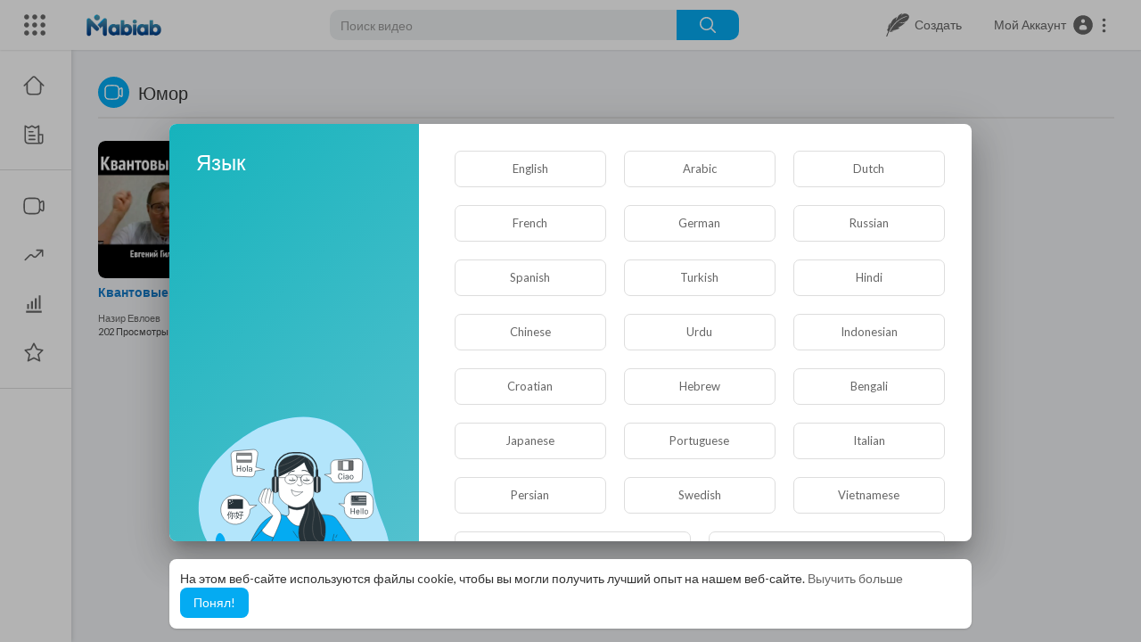

--- FILE ---
content_type: text/html; charset=utf-8
request_url: https://www.google.com/recaptcha/api2/anchor?ar=1&k=6Lfyrf8iAAAAAIHUe4oXPPS8lvfLYJgx6tEVDpia&co=aHR0cHM6Ly9tYWJpYWIuY29tOjQ0Mw..&hl=en&v=PoyoqOPhxBO7pBk68S4YbpHZ&size=normal&anchor-ms=20000&execute-ms=30000&cb=2wc9sgnme08c
body_size: 50248
content:
<!DOCTYPE HTML><html dir="ltr" lang="en"><head><meta http-equiv="Content-Type" content="text/html; charset=UTF-8">
<meta http-equiv="X-UA-Compatible" content="IE=edge">
<title>reCAPTCHA</title>
<style type="text/css">
/* cyrillic-ext */
@font-face {
  font-family: 'Roboto';
  font-style: normal;
  font-weight: 400;
  font-stretch: 100%;
  src: url(//fonts.gstatic.com/s/roboto/v48/KFO7CnqEu92Fr1ME7kSn66aGLdTylUAMa3GUBHMdazTgWw.woff2) format('woff2');
  unicode-range: U+0460-052F, U+1C80-1C8A, U+20B4, U+2DE0-2DFF, U+A640-A69F, U+FE2E-FE2F;
}
/* cyrillic */
@font-face {
  font-family: 'Roboto';
  font-style: normal;
  font-weight: 400;
  font-stretch: 100%;
  src: url(//fonts.gstatic.com/s/roboto/v48/KFO7CnqEu92Fr1ME7kSn66aGLdTylUAMa3iUBHMdazTgWw.woff2) format('woff2');
  unicode-range: U+0301, U+0400-045F, U+0490-0491, U+04B0-04B1, U+2116;
}
/* greek-ext */
@font-face {
  font-family: 'Roboto';
  font-style: normal;
  font-weight: 400;
  font-stretch: 100%;
  src: url(//fonts.gstatic.com/s/roboto/v48/KFO7CnqEu92Fr1ME7kSn66aGLdTylUAMa3CUBHMdazTgWw.woff2) format('woff2');
  unicode-range: U+1F00-1FFF;
}
/* greek */
@font-face {
  font-family: 'Roboto';
  font-style: normal;
  font-weight: 400;
  font-stretch: 100%;
  src: url(//fonts.gstatic.com/s/roboto/v48/KFO7CnqEu92Fr1ME7kSn66aGLdTylUAMa3-UBHMdazTgWw.woff2) format('woff2');
  unicode-range: U+0370-0377, U+037A-037F, U+0384-038A, U+038C, U+038E-03A1, U+03A3-03FF;
}
/* math */
@font-face {
  font-family: 'Roboto';
  font-style: normal;
  font-weight: 400;
  font-stretch: 100%;
  src: url(//fonts.gstatic.com/s/roboto/v48/KFO7CnqEu92Fr1ME7kSn66aGLdTylUAMawCUBHMdazTgWw.woff2) format('woff2');
  unicode-range: U+0302-0303, U+0305, U+0307-0308, U+0310, U+0312, U+0315, U+031A, U+0326-0327, U+032C, U+032F-0330, U+0332-0333, U+0338, U+033A, U+0346, U+034D, U+0391-03A1, U+03A3-03A9, U+03B1-03C9, U+03D1, U+03D5-03D6, U+03F0-03F1, U+03F4-03F5, U+2016-2017, U+2034-2038, U+203C, U+2040, U+2043, U+2047, U+2050, U+2057, U+205F, U+2070-2071, U+2074-208E, U+2090-209C, U+20D0-20DC, U+20E1, U+20E5-20EF, U+2100-2112, U+2114-2115, U+2117-2121, U+2123-214F, U+2190, U+2192, U+2194-21AE, U+21B0-21E5, U+21F1-21F2, U+21F4-2211, U+2213-2214, U+2216-22FF, U+2308-230B, U+2310, U+2319, U+231C-2321, U+2336-237A, U+237C, U+2395, U+239B-23B7, U+23D0, U+23DC-23E1, U+2474-2475, U+25AF, U+25B3, U+25B7, U+25BD, U+25C1, U+25CA, U+25CC, U+25FB, U+266D-266F, U+27C0-27FF, U+2900-2AFF, U+2B0E-2B11, U+2B30-2B4C, U+2BFE, U+3030, U+FF5B, U+FF5D, U+1D400-1D7FF, U+1EE00-1EEFF;
}
/* symbols */
@font-face {
  font-family: 'Roboto';
  font-style: normal;
  font-weight: 400;
  font-stretch: 100%;
  src: url(//fonts.gstatic.com/s/roboto/v48/KFO7CnqEu92Fr1ME7kSn66aGLdTylUAMaxKUBHMdazTgWw.woff2) format('woff2');
  unicode-range: U+0001-000C, U+000E-001F, U+007F-009F, U+20DD-20E0, U+20E2-20E4, U+2150-218F, U+2190, U+2192, U+2194-2199, U+21AF, U+21E6-21F0, U+21F3, U+2218-2219, U+2299, U+22C4-22C6, U+2300-243F, U+2440-244A, U+2460-24FF, U+25A0-27BF, U+2800-28FF, U+2921-2922, U+2981, U+29BF, U+29EB, U+2B00-2BFF, U+4DC0-4DFF, U+FFF9-FFFB, U+10140-1018E, U+10190-1019C, U+101A0, U+101D0-101FD, U+102E0-102FB, U+10E60-10E7E, U+1D2C0-1D2D3, U+1D2E0-1D37F, U+1F000-1F0FF, U+1F100-1F1AD, U+1F1E6-1F1FF, U+1F30D-1F30F, U+1F315, U+1F31C, U+1F31E, U+1F320-1F32C, U+1F336, U+1F378, U+1F37D, U+1F382, U+1F393-1F39F, U+1F3A7-1F3A8, U+1F3AC-1F3AF, U+1F3C2, U+1F3C4-1F3C6, U+1F3CA-1F3CE, U+1F3D4-1F3E0, U+1F3ED, U+1F3F1-1F3F3, U+1F3F5-1F3F7, U+1F408, U+1F415, U+1F41F, U+1F426, U+1F43F, U+1F441-1F442, U+1F444, U+1F446-1F449, U+1F44C-1F44E, U+1F453, U+1F46A, U+1F47D, U+1F4A3, U+1F4B0, U+1F4B3, U+1F4B9, U+1F4BB, U+1F4BF, U+1F4C8-1F4CB, U+1F4D6, U+1F4DA, U+1F4DF, U+1F4E3-1F4E6, U+1F4EA-1F4ED, U+1F4F7, U+1F4F9-1F4FB, U+1F4FD-1F4FE, U+1F503, U+1F507-1F50B, U+1F50D, U+1F512-1F513, U+1F53E-1F54A, U+1F54F-1F5FA, U+1F610, U+1F650-1F67F, U+1F687, U+1F68D, U+1F691, U+1F694, U+1F698, U+1F6AD, U+1F6B2, U+1F6B9-1F6BA, U+1F6BC, U+1F6C6-1F6CF, U+1F6D3-1F6D7, U+1F6E0-1F6EA, U+1F6F0-1F6F3, U+1F6F7-1F6FC, U+1F700-1F7FF, U+1F800-1F80B, U+1F810-1F847, U+1F850-1F859, U+1F860-1F887, U+1F890-1F8AD, U+1F8B0-1F8BB, U+1F8C0-1F8C1, U+1F900-1F90B, U+1F93B, U+1F946, U+1F984, U+1F996, U+1F9E9, U+1FA00-1FA6F, U+1FA70-1FA7C, U+1FA80-1FA89, U+1FA8F-1FAC6, U+1FACE-1FADC, U+1FADF-1FAE9, U+1FAF0-1FAF8, U+1FB00-1FBFF;
}
/* vietnamese */
@font-face {
  font-family: 'Roboto';
  font-style: normal;
  font-weight: 400;
  font-stretch: 100%;
  src: url(//fonts.gstatic.com/s/roboto/v48/KFO7CnqEu92Fr1ME7kSn66aGLdTylUAMa3OUBHMdazTgWw.woff2) format('woff2');
  unicode-range: U+0102-0103, U+0110-0111, U+0128-0129, U+0168-0169, U+01A0-01A1, U+01AF-01B0, U+0300-0301, U+0303-0304, U+0308-0309, U+0323, U+0329, U+1EA0-1EF9, U+20AB;
}
/* latin-ext */
@font-face {
  font-family: 'Roboto';
  font-style: normal;
  font-weight: 400;
  font-stretch: 100%;
  src: url(//fonts.gstatic.com/s/roboto/v48/KFO7CnqEu92Fr1ME7kSn66aGLdTylUAMa3KUBHMdazTgWw.woff2) format('woff2');
  unicode-range: U+0100-02BA, U+02BD-02C5, U+02C7-02CC, U+02CE-02D7, U+02DD-02FF, U+0304, U+0308, U+0329, U+1D00-1DBF, U+1E00-1E9F, U+1EF2-1EFF, U+2020, U+20A0-20AB, U+20AD-20C0, U+2113, U+2C60-2C7F, U+A720-A7FF;
}
/* latin */
@font-face {
  font-family: 'Roboto';
  font-style: normal;
  font-weight: 400;
  font-stretch: 100%;
  src: url(//fonts.gstatic.com/s/roboto/v48/KFO7CnqEu92Fr1ME7kSn66aGLdTylUAMa3yUBHMdazQ.woff2) format('woff2');
  unicode-range: U+0000-00FF, U+0131, U+0152-0153, U+02BB-02BC, U+02C6, U+02DA, U+02DC, U+0304, U+0308, U+0329, U+2000-206F, U+20AC, U+2122, U+2191, U+2193, U+2212, U+2215, U+FEFF, U+FFFD;
}
/* cyrillic-ext */
@font-face {
  font-family: 'Roboto';
  font-style: normal;
  font-weight: 500;
  font-stretch: 100%;
  src: url(//fonts.gstatic.com/s/roboto/v48/KFO7CnqEu92Fr1ME7kSn66aGLdTylUAMa3GUBHMdazTgWw.woff2) format('woff2');
  unicode-range: U+0460-052F, U+1C80-1C8A, U+20B4, U+2DE0-2DFF, U+A640-A69F, U+FE2E-FE2F;
}
/* cyrillic */
@font-face {
  font-family: 'Roboto';
  font-style: normal;
  font-weight: 500;
  font-stretch: 100%;
  src: url(//fonts.gstatic.com/s/roboto/v48/KFO7CnqEu92Fr1ME7kSn66aGLdTylUAMa3iUBHMdazTgWw.woff2) format('woff2');
  unicode-range: U+0301, U+0400-045F, U+0490-0491, U+04B0-04B1, U+2116;
}
/* greek-ext */
@font-face {
  font-family: 'Roboto';
  font-style: normal;
  font-weight: 500;
  font-stretch: 100%;
  src: url(//fonts.gstatic.com/s/roboto/v48/KFO7CnqEu92Fr1ME7kSn66aGLdTylUAMa3CUBHMdazTgWw.woff2) format('woff2');
  unicode-range: U+1F00-1FFF;
}
/* greek */
@font-face {
  font-family: 'Roboto';
  font-style: normal;
  font-weight: 500;
  font-stretch: 100%;
  src: url(//fonts.gstatic.com/s/roboto/v48/KFO7CnqEu92Fr1ME7kSn66aGLdTylUAMa3-UBHMdazTgWw.woff2) format('woff2');
  unicode-range: U+0370-0377, U+037A-037F, U+0384-038A, U+038C, U+038E-03A1, U+03A3-03FF;
}
/* math */
@font-face {
  font-family: 'Roboto';
  font-style: normal;
  font-weight: 500;
  font-stretch: 100%;
  src: url(//fonts.gstatic.com/s/roboto/v48/KFO7CnqEu92Fr1ME7kSn66aGLdTylUAMawCUBHMdazTgWw.woff2) format('woff2');
  unicode-range: U+0302-0303, U+0305, U+0307-0308, U+0310, U+0312, U+0315, U+031A, U+0326-0327, U+032C, U+032F-0330, U+0332-0333, U+0338, U+033A, U+0346, U+034D, U+0391-03A1, U+03A3-03A9, U+03B1-03C9, U+03D1, U+03D5-03D6, U+03F0-03F1, U+03F4-03F5, U+2016-2017, U+2034-2038, U+203C, U+2040, U+2043, U+2047, U+2050, U+2057, U+205F, U+2070-2071, U+2074-208E, U+2090-209C, U+20D0-20DC, U+20E1, U+20E5-20EF, U+2100-2112, U+2114-2115, U+2117-2121, U+2123-214F, U+2190, U+2192, U+2194-21AE, U+21B0-21E5, U+21F1-21F2, U+21F4-2211, U+2213-2214, U+2216-22FF, U+2308-230B, U+2310, U+2319, U+231C-2321, U+2336-237A, U+237C, U+2395, U+239B-23B7, U+23D0, U+23DC-23E1, U+2474-2475, U+25AF, U+25B3, U+25B7, U+25BD, U+25C1, U+25CA, U+25CC, U+25FB, U+266D-266F, U+27C0-27FF, U+2900-2AFF, U+2B0E-2B11, U+2B30-2B4C, U+2BFE, U+3030, U+FF5B, U+FF5D, U+1D400-1D7FF, U+1EE00-1EEFF;
}
/* symbols */
@font-face {
  font-family: 'Roboto';
  font-style: normal;
  font-weight: 500;
  font-stretch: 100%;
  src: url(//fonts.gstatic.com/s/roboto/v48/KFO7CnqEu92Fr1ME7kSn66aGLdTylUAMaxKUBHMdazTgWw.woff2) format('woff2');
  unicode-range: U+0001-000C, U+000E-001F, U+007F-009F, U+20DD-20E0, U+20E2-20E4, U+2150-218F, U+2190, U+2192, U+2194-2199, U+21AF, U+21E6-21F0, U+21F3, U+2218-2219, U+2299, U+22C4-22C6, U+2300-243F, U+2440-244A, U+2460-24FF, U+25A0-27BF, U+2800-28FF, U+2921-2922, U+2981, U+29BF, U+29EB, U+2B00-2BFF, U+4DC0-4DFF, U+FFF9-FFFB, U+10140-1018E, U+10190-1019C, U+101A0, U+101D0-101FD, U+102E0-102FB, U+10E60-10E7E, U+1D2C0-1D2D3, U+1D2E0-1D37F, U+1F000-1F0FF, U+1F100-1F1AD, U+1F1E6-1F1FF, U+1F30D-1F30F, U+1F315, U+1F31C, U+1F31E, U+1F320-1F32C, U+1F336, U+1F378, U+1F37D, U+1F382, U+1F393-1F39F, U+1F3A7-1F3A8, U+1F3AC-1F3AF, U+1F3C2, U+1F3C4-1F3C6, U+1F3CA-1F3CE, U+1F3D4-1F3E0, U+1F3ED, U+1F3F1-1F3F3, U+1F3F5-1F3F7, U+1F408, U+1F415, U+1F41F, U+1F426, U+1F43F, U+1F441-1F442, U+1F444, U+1F446-1F449, U+1F44C-1F44E, U+1F453, U+1F46A, U+1F47D, U+1F4A3, U+1F4B0, U+1F4B3, U+1F4B9, U+1F4BB, U+1F4BF, U+1F4C8-1F4CB, U+1F4D6, U+1F4DA, U+1F4DF, U+1F4E3-1F4E6, U+1F4EA-1F4ED, U+1F4F7, U+1F4F9-1F4FB, U+1F4FD-1F4FE, U+1F503, U+1F507-1F50B, U+1F50D, U+1F512-1F513, U+1F53E-1F54A, U+1F54F-1F5FA, U+1F610, U+1F650-1F67F, U+1F687, U+1F68D, U+1F691, U+1F694, U+1F698, U+1F6AD, U+1F6B2, U+1F6B9-1F6BA, U+1F6BC, U+1F6C6-1F6CF, U+1F6D3-1F6D7, U+1F6E0-1F6EA, U+1F6F0-1F6F3, U+1F6F7-1F6FC, U+1F700-1F7FF, U+1F800-1F80B, U+1F810-1F847, U+1F850-1F859, U+1F860-1F887, U+1F890-1F8AD, U+1F8B0-1F8BB, U+1F8C0-1F8C1, U+1F900-1F90B, U+1F93B, U+1F946, U+1F984, U+1F996, U+1F9E9, U+1FA00-1FA6F, U+1FA70-1FA7C, U+1FA80-1FA89, U+1FA8F-1FAC6, U+1FACE-1FADC, U+1FADF-1FAE9, U+1FAF0-1FAF8, U+1FB00-1FBFF;
}
/* vietnamese */
@font-face {
  font-family: 'Roboto';
  font-style: normal;
  font-weight: 500;
  font-stretch: 100%;
  src: url(//fonts.gstatic.com/s/roboto/v48/KFO7CnqEu92Fr1ME7kSn66aGLdTylUAMa3OUBHMdazTgWw.woff2) format('woff2');
  unicode-range: U+0102-0103, U+0110-0111, U+0128-0129, U+0168-0169, U+01A0-01A1, U+01AF-01B0, U+0300-0301, U+0303-0304, U+0308-0309, U+0323, U+0329, U+1EA0-1EF9, U+20AB;
}
/* latin-ext */
@font-face {
  font-family: 'Roboto';
  font-style: normal;
  font-weight: 500;
  font-stretch: 100%;
  src: url(//fonts.gstatic.com/s/roboto/v48/KFO7CnqEu92Fr1ME7kSn66aGLdTylUAMa3KUBHMdazTgWw.woff2) format('woff2');
  unicode-range: U+0100-02BA, U+02BD-02C5, U+02C7-02CC, U+02CE-02D7, U+02DD-02FF, U+0304, U+0308, U+0329, U+1D00-1DBF, U+1E00-1E9F, U+1EF2-1EFF, U+2020, U+20A0-20AB, U+20AD-20C0, U+2113, U+2C60-2C7F, U+A720-A7FF;
}
/* latin */
@font-face {
  font-family: 'Roboto';
  font-style: normal;
  font-weight: 500;
  font-stretch: 100%;
  src: url(//fonts.gstatic.com/s/roboto/v48/KFO7CnqEu92Fr1ME7kSn66aGLdTylUAMa3yUBHMdazQ.woff2) format('woff2');
  unicode-range: U+0000-00FF, U+0131, U+0152-0153, U+02BB-02BC, U+02C6, U+02DA, U+02DC, U+0304, U+0308, U+0329, U+2000-206F, U+20AC, U+2122, U+2191, U+2193, U+2212, U+2215, U+FEFF, U+FFFD;
}
/* cyrillic-ext */
@font-face {
  font-family: 'Roboto';
  font-style: normal;
  font-weight: 900;
  font-stretch: 100%;
  src: url(//fonts.gstatic.com/s/roboto/v48/KFO7CnqEu92Fr1ME7kSn66aGLdTylUAMa3GUBHMdazTgWw.woff2) format('woff2');
  unicode-range: U+0460-052F, U+1C80-1C8A, U+20B4, U+2DE0-2DFF, U+A640-A69F, U+FE2E-FE2F;
}
/* cyrillic */
@font-face {
  font-family: 'Roboto';
  font-style: normal;
  font-weight: 900;
  font-stretch: 100%;
  src: url(//fonts.gstatic.com/s/roboto/v48/KFO7CnqEu92Fr1ME7kSn66aGLdTylUAMa3iUBHMdazTgWw.woff2) format('woff2');
  unicode-range: U+0301, U+0400-045F, U+0490-0491, U+04B0-04B1, U+2116;
}
/* greek-ext */
@font-face {
  font-family: 'Roboto';
  font-style: normal;
  font-weight: 900;
  font-stretch: 100%;
  src: url(//fonts.gstatic.com/s/roboto/v48/KFO7CnqEu92Fr1ME7kSn66aGLdTylUAMa3CUBHMdazTgWw.woff2) format('woff2');
  unicode-range: U+1F00-1FFF;
}
/* greek */
@font-face {
  font-family: 'Roboto';
  font-style: normal;
  font-weight: 900;
  font-stretch: 100%;
  src: url(//fonts.gstatic.com/s/roboto/v48/KFO7CnqEu92Fr1ME7kSn66aGLdTylUAMa3-UBHMdazTgWw.woff2) format('woff2');
  unicode-range: U+0370-0377, U+037A-037F, U+0384-038A, U+038C, U+038E-03A1, U+03A3-03FF;
}
/* math */
@font-face {
  font-family: 'Roboto';
  font-style: normal;
  font-weight: 900;
  font-stretch: 100%;
  src: url(//fonts.gstatic.com/s/roboto/v48/KFO7CnqEu92Fr1ME7kSn66aGLdTylUAMawCUBHMdazTgWw.woff2) format('woff2');
  unicode-range: U+0302-0303, U+0305, U+0307-0308, U+0310, U+0312, U+0315, U+031A, U+0326-0327, U+032C, U+032F-0330, U+0332-0333, U+0338, U+033A, U+0346, U+034D, U+0391-03A1, U+03A3-03A9, U+03B1-03C9, U+03D1, U+03D5-03D6, U+03F0-03F1, U+03F4-03F5, U+2016-2017, U+2034-2038, U+203C, U+2040, U+2043, U+2047, U+2050, U+2057, U+205F, U+2070-2071, U+2074-208E, U+2090-209C, U+20D0-20DC, U+20E1, U+20E5-20EF, U+2100-2112, U+2114-2115, U+2117-2121, U+2123-214F, U+2190, U+2192, U+2194-21AE, U+21B0-21E5, U+21F1-21F2, U+21F4-2211, U+2213-2214, U+2216-22FF, U+2308-230B, U+2310, U+2319, U+231C-2321, U+2336-237A, U+237C, U+2395, U+239B-23B7, U+23D0, U+23DC-23E1, U+2474-2475, U+25AF, U+25B3, U+25B7, U+25BD, U+25C1, U+25CA, U+25CC, U+25FB, U+266D-266F, U+27C0-27FF, U+2900-2AFF, U+2B0E-2B11, U+2B30-2B4C, U+2BFE, U+3030, U+FF5B, U+FF5D, U+1D400-1D7FF, U+1EE00-1EEFF;
}
/* symbols */
@font-face {
  font-family: 'Roboto';
  font-style: normal;
  font-weight: 900;
  font-stretch: 100%;
  src: url(//fonts.gstatic.com/s/roboto/v48/KFO7CnqEu92Fr1ME7kSn66aGLdTylUAMaxKUBHMdazTgWw.woff2) format('woff2');
  unicode-range: U+0001-000C, U+000E-001F, U+007F-009F, U+20DD-20E0, U+20E2-20E4, U+2150-218F, U+2190, U+2192, U+2194-2199, U+21AF, U+21E6-21F0, U+21F3, U+2218-2219, U+2299, U+22C4-22C6, U+2300-243F, U+2440-244A, U+2460-24FF, U+25A0-27BF, U+2800-28FF, U+2921-2922, U+2981, U+29BF, U+29EB, U+2B00-2BFF, U+4DC0-4DFF, U+FFF9-FFFB, U+10140-1018E, U+10190-1019C, U+101A0, U+101D0-101FD, U+102E0-102FB, U+10E60-10E7E, U+1D2C0-1D2D3, U+1D2E0-1D37F, U+1F000-1F0FF, U+1F100-1F1AD, U+1F1E6-1F1FF, U+1F30D-1F30F, U+1F315, U+1F31C, U+1F31E, U+1F320-1F32C, U+1F336, U+1F378, U+1F37D, U+1F382, U+1F393-1F39F, U+1F3A7-1F3A8, U+1F3AC-1F3AF, U+1F3C2, U+1F3C4-1F3C6, U+1F3CA-1F3CE, U+1F3D4-1F3E0, U+1F3ED, U+1F3F1-1F3F3, U+1F3F5-1F3F7, U+1F408, U+1F415, U+1F41F, U+1F426, U+1F43F, U+1F441-1F442, U+1F444, U+1F446-1F449, U+1F44C-1F44E, U+1F453, U+1F46A, U+1F47D, U+1F4A3, U+1F4B0, U+1F4B3, U+1F4B9, U+1F4BB, U+1F4BF, U+1F4C8-1F4CB, U+1F4D6, U+1F4DA, U+1F4DF, U+1F4E3-1F4E6, U+1F4EA-1F4ED, U+1F4F7, U+1F4F9-1F4FB, U+1F4FD-1F4FE, U+1F503, U+1F507-1F50B, U+1F50D, U+1F512-1F513, U+1F53E-1F54A, U+1F54F-1F5FA, U+1F610, U+1F650-1F67F, U+1F687, U+1F68D, U+1F691, U+1F694, U+1F698, U+1F6AD, U+1F6B2, U+1F6B9-1F6BA, U+1F6BC, U+1F6C6-1F6CF, U+1F6D3-1F6D7, U+1F6E0-1F6EA, U+1F6F0-1F6F3, U+1F6F7-1F6FC, U+1F700-1F7FF, U+1F800-1F80B, U+1F810-1F847, U+1F850-1F859, U+1F860-1F887, U+1F890-1F8AD, U+1F8B0-1F8BB, U+1F8C0-1F8C1, U+1F900-1F90B, U+1F93B, U+1F946, U+1F984, U+1F996, U+1F9E9, U+1FA00-1FA6F, U+1FA70-1FA7C, U+1FA80-1FA89, U+1FA8F-1FAC6, U+1FACE-1FADC, U+1FADF-1FAE9, U+1FAF0-1FAF8, U+1FB00-1FBFF;
}
/* vietnamese */
@font-face {
  font-family: 'Roboto';
  font-style: normal;
  font-weight: 900;
  font-stretch: 100%;
  src: url(//fonts.gstatic.com/s/roboto/v48/KFO7CnqEu92Fr1ME7kSn66aGLdTylUAMa3OUBHMdazTgWw.woff2) format('woff2');
  unicode-range: U+0102-0103, U+0110-0111, U+0128-0129, U+0168-0169, U+01A0-01A1, U+01AF-01B0, U+0300-0301, U+0303-0304, U+0308-0309, U+0323, U+0329, U+1EA0-1EF9, U+20AB;
}
/* latin-ext */
@font-face {
  font-family: 'Roboto';
  font-style: normal;
  font-weight: 900;
  font-stretch: 100%;
  src: url(//fonts.gstatic.com/s/roboto/v48/KFO7CnqEu92Fr1ME7kSn66aGLdTylUAMa3KUBHMdazTgWw.woff2) format('woff2');
  unicode-range: U+0100-02BA, U+02BD-02C5, U+02C7-02CC, U+02CE-02D7, U+02DD-02FF, U+0304, U+0308, U+0329, U+1D00-1DBF, U+1E00-1E9F, U+1EF2-1EFF, U+2020, U+20A0-20AB, U+20AD-20C0, U+2113, U+2C60-2C7F, U+A720-A7FF;
}
/* latin */
@font-face {
  font-family: 'Roboto';
  font-style: normal;
  font-weight: 900;
  font-stretch: 100%;
  src: url(//fonts.gstatic.com/s/roboto/v48/KFO7CnqEu92Fr1ME7kSn66aGLdTylUAMa3yUBHMdazQ.woff2) format('woff2');
  unicode-range: U+0000-00FF, U+0131, U+0152-0153, U+02BB-02BC, U+02C6, U+02DA, U+02DC, U+0304, U+0308, U+0329, U+2000-206F, U+20AC, U+2122, U+2191, U+2193, U+2212, U+2215, U+FEFF, U+FFFD;
}

</style>
<link rel="stylesheet" type="text/css" href="https://www.gstatic.com/recaptcha/releases/PoyoqOPhxBO7pBk68S4YbpHZ/styles__ltr.css">
<script nonce="Mthr1KHe73OI4eFDAUyDxQ" type="text/javascript">window['__recaptcha_api'] = 'https://www.google.com/recaptcha/api2/';</script>
<script type="text/javascript" src="https://www.gstatic.com/recaptcha/releases/PoyoqOPhxBO7pBk68S4YbpHZ/recaptcha__en.js" nonce="Mthr1KHe73OI4eFDAUyDxQ">
      
    </script></head>
<body><div id="rc-anchor-alert" class="rc-anchor-alert"></div>
<input type="hidden" id="recaptcha-token" value="[base64]">
<script type="text/javascript" nonce="Mthr1KHe73OI4eFDAUyDxQ">
      recaptcha.anchor.Main.init("[\x22ainput\x22,[\x22bgdata\x22,\x22\x22,\[base64]/[base64]/bmV3IFpbdF0obVswXSk6Sz09Mj9uZXcgWlt0XShtWzBdLG1bMV0pOks9PTM/bmV3IFpbdF0obVswXSxtWzFdLG1bMl0pOks9PTQ/[base64]/[base64]/[base64]/[base64]/[base64]/[base64]/[base64]/[base64]/[base64]/[base64]/[base64]/[base64]/[base64]/[base64]\\u003d\\u003d\x22,\[base64]\\u003d\\u003d\x22,\[base64]/DpMKRwox5MMOTTF7DtRwCwpB4w7BBBVgWwqrDkMOCw5IgDG5xDjHCt8KqNcK7YsOXw7ZlPycfwoI8w7bCjksRw4DDs8K2FcOsEcKGE8KtXFDCo1ByU1DDiMK0wr1IHMO/w6DDmcKFcH3CrCbDl8OKBMKZwpAFwqHCvMODwo/DucK7ZcORw5DCr3EXX8Orwp/Ck8OsMk/DnHkdA8OKAnx0w4DDssOkQ1LDg3Q5X8OywpltbENHZAjDmMK6w7FVecOzMXPClwrDpcKdw7xpwpIgwpXDoUrDpXQnwqfCusKPwo5XAsKAQ8O1EQ/CuMKFMFgXwqdGB34jQmzCv8KlwqUvekxUKMKQwrXCgGnDvsKew61bw5dYwqTDqsK2Hkk6Y8OzKCzCoC/DksOow7hGOkHCssKDR2PDnMKxw64hw6ttwot6Lm3DvsO2DsKNV8KERW5XwpLDlEh3ES/CgVxcAsK+AxlOwpHCosK8D3fDg8KiOcKbw4nCu8OGKcOzwpQ+wpXDu8KeLcOSw5rCtsKoXMKxHGTCjjHCvC4gW8KOw7/[base64]/CimIyVsKOw7HCmcOYJGNEw4fDucOKwpNtVsOIwovCoyMyclPDnTrDl8Oaw55uw4DDucKkwqnDoAbDqV/[base64]/woJtw6ArJsO0E0TDv1zCgsOSDDvCuMKFwpHClsOARCR6w4DDtSAXfyfDn07DolU7w5dhwpPDkcObCRtrwrIySMKmNA7Dr11hbMKLwoTCkHTCqcK2w4oeWRjDtXl/GijCqXY2wp3Cu3FKwonCgMKjSzXCncOiw4vCryZqCWIhw5RdL3nCsVYvwqzDtcOgwojCij7CnMOcYUjCrV7Ch3l0ECAUw4QRZ8OBE8KAw6/DtVbDgnHDvQ9+fkYVw6Y7D8O0w7pZw4k5HlVLFcKNfWLCvMKSVX8rw5bDrmXCnRDDhRDCtRxbQWIHw71vw6fDgl3Dun3DrcOIw6cQwonCuU8VDChqworCoXEuKjpmMB3Ci8Obw7ETwq83w6kbMcKUDMK1wpoFwqc2WE/DkMO2w6kaw7nCmzAWwrggbsKVwp7Dk8KXVMKKOEPDhMKsw5HDrXlyUmhtwp8tC8KhLsKbWAfCssOMw6/[base64]/Dvx9VUmhJw5hwLcKbw40/[base64]/DjcONwphTwovCgTDDl8OTwr7CqcOxdTkcwozCjMOnd8Opw5fDhQ3Cp37CjcKfw7/DrsKPckbDt37Cl3HDrsK/OsO1IkVIV3A7wqnDuiVvw67DisOSS8O1w4TDi2Faw4pvcMK3wrYIHDJuD3HCgETCth50XsOtwrV8CcOPw501UAvDjmYlw4XCucKtYsKFS8KRKMOtwp7Cp8O9w6RIwrxzYsOqKk/[base64]/CvWnCjcKPw7YtwpZMw7wqG1XCqRTCs8Oew59Ewoc3NV0Nw6YnE8OfY8O3ScOowo9yw7DDny0Yw7jDiMKrYDzDrcK0wr5Kwo/CisKnJcOLR0XCgirDmXvCnz3Cq1rDnXpSwpJqwqLDo8Klw41kwqUnE8OtJR5Cw6XCgsOgw5/DmTFuw5A8w7PCjsOIwphoZXXCgsKJW8O8wo8sw4DCp8KMOMKSaFlJw6ARInZ5w6rDjFTDtjDCusKqw44eAHrDpMKkFMO5wpteE2TCv8KeJcKJw7vClsKlUsKLOhwVacOqOi0qwpPCmcKWD8ODwr8ZYsKaBVFhZHpMwqxmTsK9wr/CuizCiHbDmExdwq/CjcOow7bCl8O3QsKGdTEJwpIBw6UeUcKLw7FlBiVEwqpAb3MiKMOUw73DrcO2a8O6wo/[base64]/FVIpwqzCuXEfw5oGQlHDtivCgMKpMMOEwoTDpxUeeUzCgGHDkUPDhMOhLcKbw7XDjRXCsXPDnsOUY1M6TMOxEMKgTFU3CVp3woTCp09kw4nCu8K3w7cmwqXCh8KTw69OH04dNsONw7TDoQt/B8O/XjoxIxk4wo4NO8KUwprDtBhhPkhoKMOOwpkQw5sTwr3CgsOPw5wKUMO/fsOBRh/CqcOvw7RFS8KHLghfbMO8Ag/DoXkXw4kZZMOBA8OYw41fZB9OB8KcOFfDixB6UwvClFXCrj5ASMOlw5nCisKZbHxtwqIRwoBiw61+axYUwo0wwq/CvyXDm8KOM0xoJ8OMORtywo44WE4gCgUyahwlNcK6SsKWccOVBQzCqwrDqFUbwqkNUjAqwq7DlMKjw7jDucKIUnPDmhhuwrFcwoZgQ8KecHHDiksLRsOzA8OZw5bCrcKBWF0RPcOBHEZ7wpfCnkA0JUh6YEJmW1IWXcOudMKEwo4vNsOCJsOHHcKLLsOGEMOfEMK/OsO6w7Yxw4YSUMO6w6x7ZzU8MVpcHcKVcjtaPXRpwp/DssO6w495w75Pw442wrl3HSFEW2PDp8Kyw6gHYmrCiMO9QsKCw6/DnMOqWMKTQxnDi2rChDoOwr/CqcOxTgXCssOGesKkwoggw77DlzhLwocQDT4BwqDDjD/CrMOPD8KFw4TDgcOLworCmjzDhsKcdMOdwrowwqPDu8K2w4vClsKKR8K4GUlcU8KrCRjDtRrDlcO4KsKUwpXCj8OkNy87wpjDssOtwpMbw7XChRzDicO5w6/CqMONw7zCh8Opw5w4MSBCeCvDqmw0w4Yewo1XJEdBe3jDj8OEw7bCm1nCt8O6FynChD7CicKmK8KFIXrDksKaKMK+w79pd0MgKcK/wosvw7/[base64]/CrBcIfMKsF8O9HsKOw7ADJDzDmMOHw6DDtMK9w4DClXzCsjnDqSXDuXPCjgjCncO1wqXDp3/[base64]/[base64]/CsMKewrnDs8KVY3nDlCByCsKxwq0hRVbCtsKiwox1BFYWQMOxw5rDgg7DgMO6wrUsXwPDnGZXw7ASwpRiHcKtCEvDtkDDlMOcwrAlw6JLF1bDlcKRf3LDmcOKw7TCnsKKOC9/K8KvwqDDlE5eam4Rwo0LHUPDqGjCs3lcTsOUw4sDw6LClnjDoVTCtRXCh1LCjg/DjsK7E8K4ejxaw6BVBRBNwpAtw4YhN8KOLCkGbUcRXTNNwp7Cj2jDjSrClcOYw7MLwqMkw5TDqsK0w5xUYMKWwpvCocOoOCHCnEbDgMKowrIQwowSw7wfGH/[base64]/wpNzw6rDj8KPw6srw4drE8OAOiXDv1nDtMOlw7ohw70Nw6Iiw6cOcQgFPMK3HMKgwqoGN0jCtyHDhMONYH0xU8KdG3VYw44vw6TDtcOJw4HCiMO2K8KBaMOSbHHDmsKNH8KTw7bCu8OwLsOZwpzCqXjDl3/DuQDDgDgVfsKzFcOVdCHDk8KjCl0Lw67CkBLCt20owqvDo8KYw4gPwr/CmMO/[base64]/wrfDj8KAR38sYTjCkcOKVcO1w63DjFPDmB7DoMOBwqXCgyddA8KcwonCqSTCgkrDvsKzwp3DnMKeYVRVG3DDs2g4cSUEDMOkwrTCrnlLcG1ESTvCq8KzTsO2UcOuMMKjOsOAwrdGaAzDiMOmC13DscKNwptSNMOdw6oswr/CkGFlwrzDtUM9HcOtaMOcfMOTGlrCvWLDiRRfwrLDhU/[base64]/[base64]/CtCI7CsOwYmjDrHUsesOuw7zDhWNtwqjDlBptXxbCh1XDm2huw6J6JcOMRBpJw6QGJDxswq3ClhPDhMODw4MID8OlG8OVAsKdwroNP8Kpwq3Do8OcU8Odw6bCgsOtSGXCncOYwqViRj/DoW/DqTIdTMO2d30Ew7bCuk/CusO7HkvCjFx1w5RSwo3ClsKPwpPCkMKYdD7CjkvCvcKow5bClMO2JMOzw6EWw7vDucKPcVQDE2EJCcK/woPCv0fDuAbClwM6wq8YwojCscK7DcKzH1LDunsRPMK7wqTClx9GQGh+wrvChRJRw6Fid1DDrxrCrF8LGsKKw5PCncKbw48fOXfDucOiwqvClMOaLMOcXMOif8Knw4rDjlvCvyHDocOgDsKPMw3CqgRmN8Olwr8WNsOFwoArM8K/w4xQwrRxMMOVwqnDm8KTc2Q1w6rDucKJORvDoQTCnsO2Bx7DlBJVflQ3w5zDjm7DpBjCqj4FUQzDkWvCox9Bbjhww6HDssOUOh7DmEFTNCRvdMO5wrbDrU5tw7wpw7sKw6kBwqTDq8KrHizDsMKxwqNpwr/CsEdXw6RJIno2YXDDu3TCslIXw58JfcKoCQctwrjCucO5w5TCvyk/JMOKw5NXZ2USwo3CpMKewqjDmsOAw6jCl8Odw47DvcKWVG4ywpXCuRQmKg/[base64]/USvDmcKvMMKKw5xNw6xnL8OUw6/CicOTwo3DnAjDjsKRw5fDpcK2bUHCh3YxRMO7wpbDisOswpV7EyRnIR7CkjxhwpTClGcvw4vCkcOKw7LCp8O1wpzDm1XDg8Kmw7DDvzPDqHXCpsK2I1B8woplEkrCpcOrw7fCqX/DplHDoMOFEC9aw6c4w70uTg5daXgGLDlBKcKoAMKsGsKDw5fCsQHCm8KLw4xSUUBoG1fDilYuw6bDsMOyw4DCqyogworDlnZaw5nChhlEw7o/acOYwpJ9JcKtw6Y1XHgNw67DklFfWEcuesKRw4RmbAQqbMOAbGvDhcKvUgjCnsOeQMKcP07Dh8ORw6NGOMODw6FRwoXDqy9Kw4fCo0DDpGrCscK/wojCpgZjCMOcw79OVzHCh8K6FTFmw4tUPsKcEh9eEcOfw5xGB8KZw7/CnwzCp8Kowp53wr5eE8KGw64UcnEzAx9Yw5NifArCjm0Ew5XDnsOXcnprTsK5AsKsPgxNwrDCo3omTBdnDsOUwo7DvA0swoF5w6VWLErDk07DqcKYN8K4wpHDncOawqrDkMOFLy/Cs8KNVjjCrcOBwrNOwqTDsMKlw5hYYsOowp9gwpoywqXDvC4hw7JEa8ODwqYnF8Ovw7DDtsOYw7Jnw73DkcKUbcKww58LwrjCtwVeK8OTw7Mew5vChEPCg2nDhz8xwqVxaivCsXTDl1sLw6fDqMKSWBxmwq13NFbCiMOMw5/ClwbCuWPDoizCksOGwqBIw7ZMw7zCrUbCkcKMe8OBwoURYlBjw6AVwrZmXE5LT8Kpw6h8wpLDjwE4w4fCpU7Dn3zChGppwqnCmcK5w5DCkjRhwpJAw5AyEsOPwr7DkMO+w57CuMO4QX4hwqLCoMKUTTPDqsODw4QOw77DisKxw6NoKWLDuMKPDQ/ChcKpwoppKh1Nw4IVDcO9wobDisOaLwNvw4kDXcKhwp1FBiRGw6dnbUbDo8KmfTzDm24pL8OswrTCscOew77DpcO5w7p9w7rDjsKowr5nw73DnMOVwq/[base64]/wrzDoFgmw5PCpG3CjsKgPGjDmsO/GUhjcXcJGsKTwpvDunjCu8OGwozDulnDpcOtSgvDt1VVwq9Lwq5twqTCssK4wocsPMKnRjHCtj/CuDDCukfDgVEbw6/Dk8KGFgc8w44FScOdwoAkfcOcWURATMO8D8KEWsO+wrLCqU7CiVAfJ8O0JRbChsKcwrrDuHZMw65tCcOaHMOBw7nDohlzw4jCvlVZw6nCo8K7wq7Dp8O1wrzCgFLDjHJYw5XCsTnCvMKACEURw4zDt8KSIX7ClMK+w5cYBWbDnWLDusKVwqjCiTkNwobCmD/CosOEw74Ew4MZw5zDtjU6A8K5w5DDvmMFM8Orc8KjBQzDg8KyZBnCo8K+w7cewqkPNx/[base64]/Dq8K9OwPCtcKJVHvCpMOZwosvTgZEwrLDpkIef8OPWcO7wqnCohnCvcKYRMOEwrvCgwJpBVTCqUHDg8OfwoRhwqXCisOswqPDsSPDvcK7w5vCrTcQwqDCuivDvMKJBhAQBh7DssOrdj7Dg8KCwrkxw5LCtWQOwoU2w67DjzzCtMKgwr/CicOPOsKWHcOLOsKBBMK5w6QKasOpw4XChmR9Z8KbKcKTWcKQLMKWAljCvMKSw695RSbChX3DsMOtw4PDiCEFwpIMwoHCnzvDnCUcw6XCvMKLw7DDsx5zw4tvScOnOcOPw4VreMK1I3Zbw5vChxnCjsKEwokYG8KmIi1gwoguwoksBTnDngwfw5Ugw41Jw4/CuCnCpnRfw6bDix08VnTClldjwqrCnHvDr23DpMO3VWgNw6jChAHDihrDnMKiw7PDiMKyw4J0wr9yAiDDoUFow7vDpsKDL8KRwonCsMKGwqUoL8OaGcK4woZ0w4cNXhguWxDDkMObw6TDrgbClmLDpUrDl0kPbUI8RyDCqsOhSUM6w4/CnsK1w6VgJcOvwp1xaijCuBcow6TDg8O/w4TDjVxFRTfCjlVZwpMNccOgw4bCkg3DtsOqw7AJwphNw711w7gYwrPDsMOTw7rCucOeB8Oww4xDw6fDpz9EU8OAA8Kpw5bCtMK6w4PDvsKpZ8Odw5bCmTZAwp98wpJfUhXDr3rDvCN9dB0yw4x5E8OoMMKgw5lFEMKDE8OFYkAxwqjCqMKjw7vDk0/[base64]/[base64]/DsBbCm8OaQX4NwodjBDfDq8Kwd8O6w6tzw40ew5HDkcOCwohRw7bDocOqw5HCo3VldSfCi8K5wo/Dim89w5Bnw6XChFIkwrbCv1LDgcK5w691w53Dn8OGwoYmJMOpOsO9wrDDhsKywpZqTmU/w5dBw5bDsifChGI9Qzw5FXPCtcKRVsK6wr0hLsOwT8KyYRlmXsO0ATUFwqBiw7taTcKaTcOYwoTCvWTDuSMUBcKewp3DmQcOWMO+AsO6Vk89w6zDtcKDSVnCpsKGwpMhYD3CmMKrw50aDsKHQg3CnFhXwo9awqXDoMOgQcOJwpDCrMKJwr/[base64]/[base64]/w47CqyPCrkXCrMK7wrQnwr/Cm8OjwqIHw5nDt8Ohw7fDlcOaFMOzD07DrERvwqvDn8KQw4tEwpDDmMODw5YRBRjDi8Oxw4lNwoNuwovCuAlowroqwpDDlRhTwq5aNALCrsKLw4MBDFcWwovCrMOCCVx1PMKCwpE7w6xAVRx/QMO3woU/[base64]/[base64]/CksKDwqtlH8OKRcKrwpIvwq7CrsKEfnjDosKRw5PDj1JcwqIxQcOlwrpKUVvDgsKIXGR+w4jCk3ZewqnDtHDCtRTDhD7Clyd4wo/CocKCwp3ClsOdwqF+R8OdO8OYV8KpSEfCiMKJBAJJwrvDh2hJw6ATZQE6IUAow6bCjcKAwpbCpcKzwoZ4w7A5RG4awqhnWRPCuMKEw7zDrMKJw5/DkDrDs2cKw7zCvMOMKcOJfyjDlQ3DmmfCicKSaSYvZUXCgWPDrsKHwoAvSntUw7DCmGc/[base64]/BSdHw4ZFwrbDqDNVw7/DncKTGRrDrsKZw7w+EcK3MMKdwo/Dh8O6BMOUbQhSwpFyDsO2eMK4w7rDsBhHwpZJQ2R/wo7DhcKiAcKnwrE9w5zDkMOTwo/[base64]/DilLDjMO/w61Gw4XDhsOQw4oIPRnCoCbDvzQ9w5A0LDjCtlnDpMOkw4VwH3ssw6zCrsKPw6nCocKHHAEpw4pPwq9+ARhSQ8KubjTDi8Odw7/DoMKKwrDDtsO7wo3Doj3CuMOxSTfCgRpKOhYZw7zDgMOCLMObJMOwBEnDlsKgw6k5WMKMLEVPd8K5EsKKYAHDml3DjMO+w5bDm8OrC8KHwpnDlMKQwq3DqnY4w6wjw7MQOmloVgZbwpHDi2HCklbChxfDhB/DonzDvAfDmMO8w6VQAGbCnURjP8Okwrcpwo3DkcKfwr0iw4M/O8Oee8Kiw6VACMKwwrHCvsKRw4clw4Yww5k4wp1DMMOHwplWPw3CtUUdw7rDsUbCpsO7wpESNATCviRmwp59w7kzAcOMKsOAwoUjwpxyw6xIwqZqXUnCs3LChSfDgVx8w4/[base64]/O8Kxdkw+UcOXKsKgC8Kuw5kkwrQ5bh0lfcK4w7YxV8OSw6bDl8Oqw5c7PA3CmcODIMOXwoLDgXbDkT8IwpAJwpdgwq45H8OSXMKcw6c7XHrDn3TCq2zCnMOlVGdjRyhBwqTDhGtfBcKgwrVbwr4dwrHDkHzDrcOzcsKhRsKRPsONwoU/wrYIdGE9A0R5wpQrw78bw54UawLDhMKnccOnwolfworCkcKiwrfCtGAUwrHCgsK8PsKpwo/[base64]/KsODwp7DqsOLw5F3Bj9ZQwcPZcO6SsKWdcO6U1zCmcKGfMKhO8Kewp7CghfCmwIRfkIlw6DDksOIDQXCgsKBNGbClsK4TQvDsQ7DnlfDkSbCpcOgw6cGw7jCtXRNdW3Dp8OSfcKtwp9SegXCqcOkCR4Fwqx5Fy4LSUE8wo3DocOHwrItwpfDhcO+H8OYCcK/KyPDisK2I8OaKsOCw5B5UBTCqMOmAsOYI8KwwrRIMypzwpjDskglNMO/wqrDsMKrwodow6fCsDlkJRBMNcK6BMK9w6RVwrt1fsKURg5twovCsE3Dr3HChsK+w7XCm8Kqwp8Zwp5OFcOmw4jCscKLXHvClxNLwqXDmg5Cw6cTfsOocsKSAgIBwpV6YMOowp7DrsK4ccOVdcK9w6tnSl/[base64]/[base64]/Co8KxKMK8woNPwpLDhcOFwrQdwr/CqcKyw4t9w5VowpDCisOdw4DChQ/DmhTCgcOLcDvClMKgM8OtwqzCulXDjMKGw4p2cMKlw5wUDcOERcKiwosUJcKdw6zDlsOTdzbCs2jDvFkxwpgvVEl4BhTDqCLCmMOUHC1lwpEJwrVbw6TDocO+w7lZCMKgw5pVwr8/wp3Cuw3Dg13Cr8K3w53DmwvCg8O8wrzCjgHCu8OvZ8KWMDzCmxjDi3vCsMOLbnhPwo/[base64]/DucO3woDCrMK6w7MeUsOdaMOGw4HClsKKw6lLw4/DrsOtHwp/MBhew4t2TGUKw4Aaw7kTGF7CtMKWw5ZpwqdeQiPCvMOeUg/ChAQywrLCn8KucCHDpXo4wqHDosK8w4HDk8KXw44xwohOAXwvK8O0w5/DoQzCt0N1X2nDhsOIfsOQwpLCgcKqw47CmMKKwpXDihJBw5xQL8KxF8ORw7vDl0gjwo0bVMKCCcOMw7DDhsO0wokAIsKzw55PEMKdcRVSw7fCo8O7w5PDuQ46ag9qS8KNwr/DpTlEw4AaXcOLwqZgXcKMw7TDnGRWwqs2woBfwoYKwr/[base64]/CrRtMUsKqw5fCk8KvOMKsLMOhCifDhsO2wpjDqj/Dn0JNSsK8w6HDncORw6ZLw6xbw5zDhGHDmDN+FMKIw5rCmMKQIEkiUMK/w45rwobDgkjCicKhRmECw7Rgw6p6ScOQXCENYcOmc8Omw7zChBV5wrBZwrvDjmUewqImw63DuMKAdsKPw6jCtjhsw7ZubRw8w43DhcOnw6XDmMK/XUnDgkvCtcKEeiI8KFnDo8KAPcOUc0NoaxgsSmTDqMOTRWYLIQlTwqrDgQrDmsKnw6xew77CuU4XwrMwwqovaTTDisK8BsOOwq/DhcOfLMOFDMOxDh9OBwFdEhpRwrjCmmjCsV5wMCHDvMO+HUnCrsOaUWnCkVwpWMKaWSvCncKIwqTDlFkRd8KMXMOuwoIMwqLCoMObUzA+wqHDo8OvwpE2Zg/Cj8Kpw7Zjw7LChMObBsOJUgJ6wo3Cl8O3w61UwrbCnm3Dmz4VV8K4wqx7NmY4OMKvRsOXw43DusK3w6LDgsKRw4Rsw5/CicOrG8ONIsOuQDnCqMOBwo1DwpcPwr1ZZSbCvDvCgCNtM8OoT27DisKkEMKZBFTDiMONNMOLc3bDhcK7US7DsTnDsMOHDMKYaijDh8KYNTAJVlciWsOUO3gxw6BQBsKhw4Juwo/DgSEzw67CkcKSwofCt8KRDcKOKwEsGEkJSRDCu8OqFV8OBMOld13CnsKJw73DqWEAw6LClMORWAQowokzG8K5esKdfRPCmMK7wqE0N3rDh8OTE8KPw5MiwrPDtxTCugTDnSxTw7M/wp/Dl8Oawr4/[base64]/CpifDlzI7woPCkljClhnCsz4rw5xxbG4TF8KxD8K3cSoEAmZXQcOHw7DDumjDhcOnw4XDvUjChcKMwoY8XHDCgsKAKsKkKXFQw5ZmwpHDhMKKwojCt8Oqw7NPDMO/w75ib8OpPlhGRW7CrWzCpzvDscKDwoXCpsK+wpPCqT9CdsOdGA/Dh8KEwpZbHWLDpXXDs0fDuMK+woTDiMOZw7UnFkPCqBfCi0FjJMKLworDhA/CqETCn2JXHMOCw7AEMicuE8K1wpg0w4TDtcOAwosrwqvCkS8WwpPDuhrCmMKvwrR1R2rCixbDsljClxXDo8Ocwr5fwqHCtiF9EsKyMCDDqEouFhzCvQXDg8OGw5/CqMOBwq7DqjfCnn4iB8OWwp/[base64]/DnWDDsMK1OALCm8KuVsOLe8K8dsKcfDvDkcOrwqAbwoDCrUFoFyXCtMKSw6owDsKWQHfDkATDrS9vwr1cVnNVwp4SO8OtJ3XCqxTCnsOnw7lTwoETw5LCnlrDkcKGwrp6wql6wpRowqscSA7CgMK8wqQJB8KlEcK5wpQEexN3aQIbDMOfw448w7/ChGQcwqHCnXYRW8OhE8KHeMObXcK0w61OS8O3w4UDwqHDriVCw7I/[base64]/DpcKnPsOpwq00MwsHw7pvJRlHwp0YaMOnBV9uwpnDm8Oow6gpUsOkOMOlwp3DmMOewoxBwoHClcK/WsKzw7jDuGLCkXcICsOZbAPCg1jDiHMsfy3CisKVw69Kwph2T8OLfHfChcOrwp3Dk8OsWUDDmMOZwoUDwot8D0R5GcOncgduwrTDp8OVeCsQaF9aH8K/ScOrEzHCtjk9dcKCJcOpRkc9w4TDkcK6acOWw6oFbEzDh398fWrCvsOTw7zDgnLChT/DkWrCjMOUNTlYXsORSwxJwr04wqTDu8OKIcKaEsKPfT0UworDs3AWEcK/[base64]/DgcOHNhgqw47CvMKpJhoTw7/Doj/Dp3/DhMOcDMOhHSgQw5/DqyjDsTjDsRFdw6NJPcKBwrXChxpqwqE9wocYRMOywroeHyPDhRLDlMK6wrJeB8K7w7Juw5hOwqZlw690wr81w4HCjMOIDFfCjiBYw40sw7vDgw7Djk5Sw61fwrxZw64vwqbDjzokTcKYH8Oqw6/CicO3w7AnwoXCosOowqvDkHwuwrcKw5nDtnHCnFDCkVDCpC7CpcOUw5vDp8KIS1xPwps1woHDoBHCqcKYwpDCjwBSGALDu8OMZVs7KMK6Phowwo7DnwXCssKmSSjCj8OJdsOPw7zCr8K8w4/[base64]/CkRw4w4vDmx5jwofDgMKtwpXCocKsWMOxwp7CgnLCgWHCrUgrw63DvnXDqsKUMjwoRMOwwprDtgpnNz3DisOnVsKwwpfDmG7DkMO7KsO8L0ZIV8O7E8OjRAsQQcKWDsKywpHCrsKuwqDDjy0Xw453w6HDsMOTBsOVc8K+F8OmO8OUesOlwqzDnj7ChynDrC09O8OUwp/DgMOSwpTCuMKbWsOBw4DDvxYGdRbClBjCmBVZJ8ORw73DmTvCtCU+B8ODwp1NwoUyQnrCpngNbcK7wpLCpcK6w49dfcKcB8Kgw4J5wok+w7DDtMKrwrs4b07Cl8KnwpM/wr0dBMOheMOgwovDohAWW8OBHcKPw6HDiMOFFy5uw4rDsz/DpyzCtiBlB28KOzDDusOZHiEMwo3CkmPChEPCtsK5wqHDkMKqbG7CnTDCgiB/FWbCrALClB7CucKyFhTDm8Ksw4/[base64]/CscOzwoTDl8Kxw7BGaMKGKsOLKMOdaFYcw7cuDA/[base64]/w7kawoXDvVhYwpYPwr/ChxQZfn86AV7CjMOCRMK/XiQMw681VsOLwpd7XcKgwqQuw73DjHlcTsKlC35QEMOHYkDChWjClcODRwjDhjA9wrd2fhgdw5fDpiTCnmt0N2AFw53DkRACwp16wpY/[base64]/[base64]/ClUQEwo0iKsKgW0/CpwhSwrwqwrfCuR7DocK8w7F4w7Zww4ENYjLDkMOGwplBZ2QAwoXCkQ7CjcOZAsOTL8OxwprChjNQOQ15KSzCiV3DvAvDqE/CoW8wYikSasKbJz7Cj3/ChUfDvsKVw4XDiMOMN8OhwpQJPsOKGMOhwpDCiETDmRxnHsK+wrUyLlBje24uEMOFTmrDisOTw7MPw5xLwpRYIgjDnS7DksOCw5LDrwUbw5fCogEmw4vDk0fDujQCbGTCi8OKwrHCg8K+w7Ajw7fDtTnDlMO/[base64]/[base64]/[base64]/Chnc2KxDDjnrDjhFRFknCn8OMwoLDl8ObwpLCk11Lw6XCvcKgw4QrDcOZccK+w6Yjw45Sw6/DoMOkwqZ4PQBcd8KyCTsaw40qwrlPP3phQQrCpFLCk8KHwqN6GTAIwrnClsOtw6wTw5DCl8OqwpwcfcOoSSDDiAQjV23Dn2nDjcOpwqMpwpoOJiRRwqDCuCJJYVFVM8OHw6XDtTDDjcKTAMKFPUVDPXTDm2TCjMK8wqPDmi/Ck8OsDcKIw6J1wrjCq8O2wq9HN8OjRsOAwrHDrjtPVxjDmhPCo3/[base64]/[base64]/Cl2B9WF0zw4cTwovDs8OBw7owY8KMw43CsiDCmjfDjwfCpMK2wph4w6vDhMOcZMKfaMKXwpIYwqA5Bg7Dr8O8wrnCscKIGzjDrMKowqrDmgYVw6kQw4Qhw51JLnhSw43DpMKPTztvw4JWKTdfO8KWRcO1wrQ0VG3DoMK/cVfCp2oSfcOnPkjCiMO8DMKbRSMgZmHDqcK1Z1hfw4zCkCHCuMOFLTzDjcKFBHBJw4FzwoIDw7wowoNxZsOCPkXCk8K/GMOBJ0lLwojDmSfCosOhw7d3w6MecMOfw5Vvw5h+woXDu8OOwoVuEDldw4fDj8KZesKJJgfCuBpiwofCqcKsw4YMCgJXw5vDg8OPajRywrbDoMKBd8Kyw6rClFlSfAHCn8OCdsO2w6fDvyPDmsOFwqLDisOVZBgiY8KcwrJ1wp/[base64]/DmmXDrwoUZMKFw4zDs8KAwo/DqT7DkcO1w5zDin3Csgh3w7hxwqIcwqJxwq3DuMKnw5TCi8OkwpAgZWcuLV7DosOswqtUccKLVVZQw5ETw4LDlsK3wqYNw5N4wpfChsO8w5zChcOiw4gEOXfDhGLCsAMaw70pw4B8w63DqEc2wrMuGcKmCsKDw7/[base64]/DqMKUAnjDpsOJGwjCixfCu2YZdsKMw78Cw47DgDHCtsK+wqzDpcKkSsOCwrE0wpLDrsOKw4UCw7jCssKrVMOGw5IwaMOjfgsgw73CgMO8woAtC1jDmUDCsglCeiFyw4TCucO9wp3CkMK5SMKDw7nDk1M0FMKkwrNCwqDCncKsOjvDvsKTwrTCqy4Ew47CqhMvwok/GcK2w5UCIcODQsKyDMOTLsOkw67DlwXCncO3XGIyF1jDrMOsQMKLHFUZRjgiw7ZRwqI0RcKew6QeRkggAcO/[base64]/a0hDwohpAcODURkTUmlxw6AiGCZFScOQZMOqT8OawoLDvcOow4hLw44sUMOewqxma3cdwoXCikYZBMKpJEMVwo/Co8KGw7ttw5XCgcKqTMObw6vDuwnCrMOnNcOFw5LDi0fCvirCgcOAwpZDwo/DkE7CtsOcTcKyE2jDjMOtWcKeMcKkw7Esw69Kw50CZWjCi1DCgw7CusOIF2dNICHCvGdzw6oreDLDvMKIYB1BPMKcw7QwwqnCv17CrcKPwrV1w4fDhsKtwpp/[base64]/dsOPHsOWw5sdHsObLDgdPsKBwrR7BRl4LcObw5VyPUVVw63DnX8bw4TDv8KjF8OUQyTDnmEhYUbDiRFzbMO3XsKUL8Olw4fDhMKDMHMLYcKsch/CmMKewrpNO00WbMK0CgVawo/ClMOBbsK6AMKDw5/ClcO9LcK6UMKcw7bCrMOUwphuwqDCiFghNgBwScKmbsKhLHPDtcO/w6p1PjpWw7rCqcK5XcKeBUDClsOdQFNxwp8DeMOTKcK2w4Ekw5wdasOzw71Tw4APwoXDgMK3EDMWX8O1QRvDvUzCn8K3w5dGwqU2wrsJw7zDisOGw4HCsHDDgTHDkcOdM8OOCDUla0/DikzDu8KrFSRJRCsLfU7Dux1PVmscw6HCqcKLGMK6JE9Kwr/DjFLChBHCp8OuwrbCs0kqNcOiw6ozC8Kbf1XDm1vCvsOYw7tYwovDqyrCgcO0dRAjw5/DvsK7ecKUA8K9wpTDhRfDqkt0Xx/CuMO5wqnCoMKjMm3CisOuw47CsRl7YVvDrcO5PcKYfmLDqcO5HMKRGV/DisOwPsKDflPDg8KKGcOmw58Kw5hJwr7CicOMF8Kxw5Aiw6RlflDCssOVRcKrwpXCmcOjwqlyw4vCtcOBemkWwp7CmsKkwoFPw5/DvcKtw4tBwoXCh2fCuF9CLz0Gw4AwwonCt03DmRLDj2hga28aP8OMDsOYw7bDl27CtB3CosO1f0MAdsKKR3Aew4kOajBZwqYgwq7CjMKzw5DDlsOlfjtOw6DCrsOuw6JmDsKsPw3CgMOxw6AlwotlaB/DnMOeCyBUJiHDlC7CvSYIw4cBwqYAIcO6wq5VUsOsw5ktXsOdwpc/BFMCHFFewrbCmx0iVkrCki8SRMORdSAtJF9YWA5nHsOMw4DCu8Kqw7ttw5kmXsK+J8O0woFdwrPDo8OLNSQETiHDj8Ovw4JLZsOFwpXDm1FBw5rCpC/[base64]/Tk7Dp8KIEcKYGWJWw7/[base64]/w79jFcOqw4c7L8O2woYGKTzDlsK7fsO4w4PDj8Kdw7bCjS7Dh8Oaw5J7JMKFe8ORJi7DnTbCuMKwOEvDq8KiEcKQOWzDkMOKYjsrw5bClMK/NMODGmDCkzrDmsKaw4vDhwM9I3ctwpU/wr9sw7DCjUXDr8Kyw6HDhT0iN0AJw5UuGykrcDTDgsKPN8KzImpjBT7CkcObZWrCosKOL0vDjMO1D8OMwqAtwpYVVinCgsKNwpjCsMORw5TDrcOgw6LCnMOjwoHCmMOoZcOIcD3DnWzCkMKTccOswq1cbwJnLAbDtiUtcETCrT0/w6sieAhVKsOewqLDhsOkw7TCi2nDtVTCrlBSZcKaQcKewoZQPE7DgHFcw5tSwqjCsD5Kwr3Cm3PDikYlGhfDqwfCjCBkw6hyesKvCMOROx7Cv8OhwqfCscK6w7rDp8O2D8KVXsO5woxzwrPDqMK8wo87wpTDqcKSTFXCpxQtwqHDgRHCl0/Ct8Kyw7kSwpfCpC7CvlteJ8OMw7rCncKUPh3Ci8O/[base64]/CjsKHw4x2CgfCoAzDmMOiKMOEUQLCnTViw50iP0fDisKQeMKrBgZbR8KZHkUXwqJ2w7vCjcOdQTjCvmsWw5/DqsKQw6A/wo3DjMO+wo3DrEbDmQlawrbCvcOawoAcIUlUw7piw6Qlw7PDvFhqclPCvWXDi3JaPRs9CMKtQ2shwrZpbytWbwfDknALwpbDsMKfw68OPy/[base64]/wrtQw6VAw6hcURs2YMOuwptPw5PDvMO+MsORLAQnKcOSFglOVBrDicOVfcOpN8OofcKqw4rCkcOKw4gZw6Yvw5LDkHFdWx59wpTDuMO4wrVpw7kyDycOw67CqE/[base64]/[base64]/w6kBXDInZjNRw4fDmz92w43CgSzCkBtlahPCv8KodVrChMOyG8O2w5o2wrnCg0d8woc6w5d3w7rCjMOZWzzCgcKPwqjDsg3DssOvwoTDgMKxVsKtw4PDij1qMsKOw4wgRSJQw5nDoBnDgHQcNB7DlzXDo0IDFcOFCkI0wpdPwqhVwp/CgUTDnwTCkMKffVhVNMOCAg3Cs0ABDg4SwpHCtcOEETtcBsKpEMK2w7AHw4jDh8KFw7wIZnY1fmwsDMOWUMOuBsOZH0LCjHTDpFrCiXFoVy0FwrlRClrDlR4wBMKFw7QTQsKvwpdOwrVNwoTDj8OiwqzCliHDp0zDrDxLw4wvwrDDjcOlw73ChBU/w7PDmlTCs8Odw7ADw6jDoGTChDFXN0JbPS/CocK2wroXwonDowrDtMOCwrtHw5bDjMKyZsOFB8OKSgnCkyJ/w4vCscOMw5LCmMO+HsKqBH4Vw7R1ExvClMOdwptRwp/DnyzDjzTCl8OtRMK+w70dw60LfXTCrhzDpwllLD7DqS7CpcK+Rh/CjgV0w47DgMOvw5jCmDZXw6xIU0TDhS0Ewo3DkcOmEcOGQiMzJx3CuiHCvcO4wqTDiMK1wozDtMOMwpZXw6vCp8ONBhAgw44Rwr/[base64]/CrcKrwo9gRMOHwpjConzDoj7Cv8OJw4TDnkvDmHMoHxgVw7ZEdcOvJcK2w7pdw79qw6/DnsOJwr8Aw6HDjUQ0w7UNYsKtIDLDhHpZw6Vawql1VEXDmwsiw7Awb8OJwoNZJ8Ocwr0hw6FSSMK4WSscEcK9AMKqXG0zw4lnRyPDlsO8CMKxw7zCqQLDu0bCpMOOwonDgFR0NcK7w6/CmcKQT8OGwrAgwqPDrsOpGcKKQsOBwrHDpsK3BBE6w6IkeMKGQMOXwqrCh8KHM2UraMObMsOCwrwGw6nDgMKjLsO/[base64]/CvsKhJ8K6w61VW8K3GkDDgsOFw4fCgWfDuHTCtGwIwoPDiE3DoMOGPMO3ViNxPGjCtcKJwpRXw7R/[base64]/Dt8OSwp7CjcOVMHXDhQ1Rw5QHwrTDn8Kgw4pnwr8Nw6PDicOkw7sFwrsgw4Yjw4zChcKgwrfDuBDCgcOXZSTDhEbCnUfDlB/CisKYD8OrHMOOw6/DrsK5ZFHChMO6w7kdQHzClMOfRsKLNMORS8O2YGjCoxLDtiHDlQUTOEoEfVwew4tZw7/[base64]/cMKEVBLDtcOEYR5Yw6PCr8K3ZhDCvBE5w7DCjBNzcG1wCR1VwoBcbgNnw7bChjlAXkvDunnCmsOVwrVqw5fDrsOnFsOYwp0UwrjCgBJkwqvCnw\\u003d\\u003d\x22],null,[\x22conf\x22,null,\x226Lfyrf8iAAAAAIHUe4oXPPS8lvfLYJgx6tEVDpia\x22,0,null,null,null,0,[21,125,63,73,95,87,41,43,42,83,102,105,109,121],[1017145,884],0,null,null,null,null,0,null,0,1,700,1,null,0,\[base64]/76lBhnEnQkZnOKMAhk\\u003d\x22,0,0,null,null,1,null,0,1,null,null,null,0],\x22https://mabiab.com:443\x22,null,[1,1,1],null,null,null,0,3600,[\x22https://www.google.com/intl/en/policies/privacy/\x22,\x22https://www.google.com/intl/en/policies/terms/\x22],\x22sBlqT9E/pzv8U07Bx7V5Vad4T+11B3YBFWKOS84vSqA\\u003d\x22,0,0,null,1,1768619461170,0,0,[205,138],null,[37],\x22RC-xJo6_DMG6qF1rA\x22,null,null,null,null,null,\x220dAFcWeA5EDgTWRXJRD6meji1ayO614YkdMVsqUpYtKjLERKpPBtckRl7eJqIjAV2iIAex_IdJh0WBfEze4M2shdZApyyPH1zhlQ\x22,1768702260986]");
    </script></body></html>

--- FILE ---
content_type: text/css
request_url: https://mabiab.com/themes/youplay/css/twemoji-awesome.css?version=2.2.4
body_size: 8292
content:
.twa {
    display: inline-block;
    height: 1em;
    width: 1em;
    margin: 0 .05em 0 .1em;
    vertical-align: -.1em;
    background-repeat: no-repeat;
    background-position: center center;
    background-size: 1em 1em
}
.twa-lg {
    height: 1.33em;
    width: 1.33em;
    margin: 0 .0665em 0 .133em;
    vertical-align: -.133em;
    background-size: 1.33em 1.33em
}
.twa-2x {
    height: 2em;
    width: 2em;
    margin: 0 .1em 0 .2em;
    vertical-align: -.2em;
    background-size: 2em 2em
}
.twa-3x {
    height: 3em;
    width: 3em;
    margin: 0 .15em 0 .3em;
    vertical-align: -.3em;
    background-size: 3em 3em
}
.twa-4x {
    height: 4em;
    width: 4em;
    margin: 0 .2em 0 .4em;
    vertical-align: -.4em;
    background-size: 4em 4em
}
.twa-5x {
    height: 5em;
    width: 5em;
    margin: 0 .25em 0 .5em;
    vertical-align: -.5em;
    background-size: 5em 5em
}
.twa-smile {
    background-image: url(https://twemoji.maxcdn.com/svg/1f604.svg)
}
.twa-laughing {
    background-image: url(https://twemoji.maxcdn.com/svg/1f606.svg)
}
.twa-blush {
    background-image: url(https://twemoji.maxcdn.com/svg/1f60a.svg)
}
.twa-smiley {
    background-image: url(https://twemoji.maxcdn.com/svg/1f603.svg)
}
.twa-relaxed {
    background-image: url(https://twemoji.maxcdn.com/svg/263a.svg)
}
.twa-smirk {
    background-image: url(https://twemoji.maxcdn.com/svg/1f60f.svg)
}
.twa-heart-eyes {
    background-image: url(https://twemoji.maxcdn.com/svg/1f60d.svg)
}
.twa-kissing-heart {
    background-image: url(https://twemoji.maxcdn.com/svg/1f618.svg)
}
.twa-kissing-closed-eyes {
    background-image: url(https://twemoji.maxcdn.com/svg/1f61a.svg)
}
.twa-flushed {
    background-image: url(https://twemoji.maxcdn.com/svg/1f633.svg)
}
.twa-relieved {
    background-image: url(https://twemoji.maxcdn.com/svg/1f625.svg)
}
.twa-satisfied {
    background-image: url(https://twemoji.maxcdn.com/svg/1f60c.svg)
}
.twa-grin {
    background-image: url(https://twemoji.maxcdn.com/svg/1f601.svg)
}
.twa-wink {
    background-image: url(https://twemoji.maxcdn.com/svg/1f609.svg)
}
.twa-stuck-out-tongue-winking-eye {
    background-image: url(https://twemoji.maxcdn.com/svg/1f61c.svg)
}
.twa-stuck-out-tongue-closed-eyes {
    background-image: url(https://twemoji.maxcdn.com/svg/1f61d.svg)
}
.twa-grinning {
    background-image: url(https://twemoji.maxcdn.com/svg/1f600.svg)
}
.twa-kissing {
    background-image: url(https://twemoji.maxcdn.com/svg/1f617.svg)
}
.twa-kissing-smiling-eyes {
    background-image: url(https://twemoji.maxcdn.com/svg/1f619.svg)
}
.twa-stuck-out-tongue {
    background-image: url(https://twemoji.maxcdn.com/svg/1f61b.svg)
}
.twa-sleeping {
    background-image: url(https://twemoji.maxcdn.com/svg/1f634.svg)
}
.twa-worried {
    background-image: url(https://twemoji.maxcdn.com/svg/1f61f.svg)
}
.twa-frowning {
    background-image: url(https://twemoji.maxcdn.com/svg/1f626.svg)
}
.twa-anguished {
    background-image: url(https://twemoji.maxcdn.com/svg/1f627.svg)
}
.twa-open-mouth {
    background-image: url(https://twemoji.maxcdn.com/svg/1f62e.svg)
}
.twa-grimacing {
    background-image: url(https://twemoji.maxcdn.com/svg/1f62c.svg)
}
.twa-confused {
    background-image: url(https://twemoji.maxcdn.com/svg/1f615.svg)
}
.twa-hushed {
    background-image: url(https://twemoji.maxcdn.com/svg/1f62f.svg)
}
.twa-expressionless {
    background-image: url(https://twemoji.maxcdn.com/svg/1f611.svg)
}
.twa-unamused {
    background-image: url(https://twemoji.maxcdn.com/svg/1f612.svg)
}
.twa-sweat-smile {
    background-image: url(https://twemoji.maxcdn.com/svg/1f605.svg)
}
.twa-sweat {
    background-image: url(https://twemoji.maxcdn.com/svg/1f613.svg)
}
.twa-weary {
    background-image: url(https://twemoji.maxcdn.com/svg/1f629.svg)
}
.twa-pensive {
    background-image: url(https://twemoji.maxcdn.com/svg/1f614.svg)
}
.twa-disappointed {
    background-image: url(https://twemoji.maxcdn.com/svg/1f61e.svg)
}
.twa-confounded {
    background-image: url(https://twemoji.maxcdn.com/svg/1f616.svg)
}
.twa-fearful {
    background-image: url(https://twemoji.maxcdn.com/svg/1f628.svg)
}
.twa-cold-sweat {
    background-image: url(https://twemoji.maxcdn.com/svg/1f630.svg)
}
.twa-persevere {
    background-image: url(https://twemoji.maxcdn.com/svg/1f623.svg)
}
.twa-cry {
    background-image: url(https://twemoji.maxcdn.com/svg/1f622.svg)
}
.twa-sob {
    background-image: url(https://twemoji.maxcdn.com/svg/1f62d.svg)
}
.twa-joy {
    background-image: url(https://twemoji.maxcdn.com/svg/1f602.svg)
}
.twa-astonished {
    background-image: url(https://twemoji.maxcdn.com/svg/1f632.svg)
}
.twa-scream {
    background-image: url(https://twemoji.maxcdn.com/svg/1f631.svg)
}
.twa-tired-face {
    background-image: url(https://twemoji.maxcdn.com/svg/1f62b.svg)
}
.twa-angry {
    background-image: url(https://twemoji.maxcdn.com/svg/1f620.svg)
}
.twa-rage {
    background-image: url(https://twemoji.maxcdn.com/svg/1f621.svg)
}
.twa-triumph {
    background-image: url(https://twemoji.maxcdn.com/svg/1f624.svg)
}
.twa-sleepy {
    background-image: url(https://twemoji.maxcdn.com/svg/1f62a.svg)
}
.twa-yum {
    background-image: url(https://twemoji.maxcdn.com/svg/1f60b.svg)
}
.twa-mask {
    background-image: url(https://twemoji.maxcdn.com/svg/1f637.svg)
}
.twa-sunglasses {
    background-image: url(https://twemoji.maxcdn.com/svg/1f60e.svg)
}
.twa-dizzy-face {
    background-image: url(https://twemoji.maxcdn.com/svg/1f635.svg)
}
.twa-imp {
    background-image: url(https://twemoji.maxcdn.com/svg/1f47f.svg)
}
.twa-smiling-imp {
    background-image: url(https://twemoji.maxcdn.com/svg/1f608.svg)
}
.twa-neutral-face {
    background-image: url(https://twemoji.maxcdn.com/svg/1f610.svg)
}
.twa-no-mouth {
    background-image: url(https://twemoji.maxcdn.com/svg/1f636.svg)
}
.twa-innocent {
    background-image: url(https://twemoji.maxcdn.com/svg/1f607.svg)
}
.twa-alien {
    background-image: url(https://twemoji.maxcdn.com/svg/1f47d.svg)
}
.twa-yellow-heart {
    background-image: url(https://twemoji.maxcdn.com/svg/1f49b.svg)
}
.twa-blue-heart {
    background-image: url(https://twemoji.maxcdn.com/svg/1f499.svg)
}
.twa-purple-heart {
    background-image: url(https://twemoji.maxcdn.com/svg/1f49c.svg)
}
.twa-heart {
    background-image: url(https://twemoji.maxcdn.com/svg/2764.svg)
}
.twa-green-heart {
    background-image: url(https://twemoji.maxcdn.com/svg/1f49a.svg)
}
.twa-broken-heart {
    background-image: url(https://twemoji.maxcdn.com/svg/1f494.svg)
}
.twa-heartbeat {
    background-image: url(https://twemoji.maxcdn.com/svg/1f493.svg)
}
.twa-heartpulse {
    background-image: url(https://twemoji.maxcdn.com/svg/1f497.svg)
}
.twa-two-hearts {
    background-image: url(https://twemoji.maxcdn.com/svg/1f495.svg)
}
.twa-revolving-hearts {
    background-image: url(https://twemoji.maxcdn.com/svg/1f49e.svg)
}
.twa-cupid {
    background-image: url(https://twemoji.maxcdn.com/svg/1f498.svg)
}
.twa-sparkling-heart {
    background-image: url(https://twemoji.maxcdn.com/svg/1f496.svg)
}
.twa-sparkles {
    background-image: url(https://twemoji.maxcdn.com/svg/2728.svg)
}
.twa-star {
    background-image: url(https://twemoji.maxcdn.com/svg/2b50.svg)
}
.twa-star2 {
    background-image: url(https://twemoji.maxcdn.com/svg/1f31f.svg)
}
.twa-dizzy {
    background-image: url(https://twemoji.maxcdn.com/svg/1f4ab.svg)
}
.twa-boom {
    background-image: url(https://twemoji.maxcdn.com/svg/1f4a5.svg)
}
.twa-anger {
    background-image: url(https://twemoji.maxcdn.com/svg/1f4a2.svg)
}
.twa-exclamation {
    background-image: url(https://twemoji.maxcdn.com/svg/2757.svg)
}
.twa-question {
    background-image: url(https://twemoji.maxcdn.com/svg/2753.svg)
}
.twa-grey-exclamation {
    background-image: url(https://twemoji.maxcdn.com/svg/2755.svg)
}
.twa-grey-question {
    background-image: url(https://twemoji.maxcdn.com/svg/2754.svg)
}
.twa-zzz {
    background-image: url(https://twemoji.maxcdn.com/svg/1f4a4.svg)
}
.twa-dash {
    background-image: url(https://twemoji.maxcdn.com/svg/1f4a8.svg)
}
.twa-sweat-drops {
    background-image: url(https://twemoji.maxcdn.com/svg/1f4a6.svg)
}
.twa-notes {
    background-image: url(https://twemoji.maxcdn.com/svg/1f3b6.svg)
}
.twa-musical-note {
    background-image: url(https://twemoji.maxcdn.com/svg/1f3b5.svg)
}
.twa-fire {
    background-image: url(https://twemoji.maxcdn.com/svg/1f525.svg)
}
.twa-poop {
    background-image: url(https://twemoji.maxcdn.com/svg/1f4a9.svg)
}
.twa-thumbsup {
    background-image: url(https://twemoji.maxcdn.com/svg/1f44d.svg)
}
.twa-thumbsdown {
    background-image: url(https://twemoji.maxcdn.com/svg/1f44e.svg)
}
.twa-ok-hand {
    background-image: url(https://twemoji.maxcdn.com/svg/1f44c.svg)
}
.twa-punch {
    background-image: url(https://twemoji.maxcdn.com/svg/1f44a.svg)
}
.twa-fist {
    background-image: url(https://twemoji.maxcdn.com/svg/270a.svg)
}
.twa-v {
    background-image: url(https://twemoji.maxcdn.com/svg/270c.svg)
}
.twa-wave {
    background-image: url(https://twemoji.maxcdn.com/svg/1f44b.svg)
}
.twa-hand {
    background-image: url(https://twemoji.maxcdn.com/svg/270b.svg)
}
.twa-open-hands {
    background-image: url(https://twemoji.maxcdn.com/svg/1f450.svg)
}
.twa-point-up {
    background-image: url(https://twemoji.maxcdn.com/svg/261d.svg)
}
.twa-point-down {
    background-image: url(https://twemoji.maxcdn.com/svg/1f447.svg)
}
.twa-point-left {
    background-image: url(https://twemoji.maxcdn.com/svg/1f448.svg)
}
.twa-point-right {
    background-image: url(https://twemoji.maxcdn.com/svg/1f449.svg)
}
.twa-raised-hands {
    background-image: url(https://twemoji.maxcdn.com/svg/1f64c.svg)
}
.twa-pray {
    background-image: url(https://twemoji.maxcdn.com/svg/1f64f.svg)
}
.twa-point-up-2 {
    background-image: url(https://twemoji.maxcdn.com/svg/1f446.svg)
}
.twa-clap {
    background-image: url(https://twemoji.maxcdn.com/svg/1f44f.svg)
}
.twa-muscle {
    background-image: url(https://twemoji.maxcdn.com/svg/1f4aa.svg)
}
.twa-walking {
    background-image: url(https://twemoji.maxcdn.com/svg/1f6b6.svg)
}
.twa-runner {
    background-image: url(https://twemoji.maxcdn.com/svg/1f3c3.svg)
}
.twa-couple {
    background-image: url(https://twemoji.maxcdn.com/svg/1f46b.svg)
}
.twa-family {
    background-image: url(https://twemoji.maxcdn.com/svg/1f46a.svg)
}
.twa-two-men-holding-hands {
    background-image: url(https://twemoji.maxcdn.com/svg/1f46c.svg)
}
.twa-two-women-holding-hands {
    background-image: url(https://twemoji.maxcdn.com/svg/1f46d.svg)
}
.twa-dancer {
    background-image: url(https://twemoji.maxcdn.com/svg/1f483.svg)
}
.twa-dancers {
    background-image: url(https://twemoji.maxcdn.com/svg/1f46f.svg)
}
.twa-ok-woman {
    background-image: url(https://twemoji.maxcdn.com/svg/1f646.svg)
}
.twa-no-good {
    background-image: url(https://twemoji.maxcdn.com/svg/1f645.svg)
}
.twa-information-desk-person {
    background-image: url(https://twemoji.maxcdn.com/svg/1f481.svg)
}
.twa-raised-hand {
    background-image: url(https://twemoji.maxcdn.com/svg/1f64b.svg)
}
.twa-bride-with-veil {
    background-image: url(https://twemoji.maxcdn.com/svg/1f470.svg)
}
.twa-person-with-pouting-face {
    background-image: url(https://twemoji.maxcdn.com/svg/1f64e.svg)
}
.twa-person-frowning {
    background-image: url(https://twemoji.maxcdn.com/svg/1f64d.svg)
}
.twa-bow {
    background-image: url(https://twemoji.maxcdn.com/svg/1f647.svg)
}
.twa-couplekiss {
    background-image: url(https://twemoji.maxcdn.com/svg/1f48f.svg)
}
.twa-couple-with-heart {
    background-image: url(https://twemoji.maxcdn.com/svg/1f491.svg)
}
.twa-massage {
    background-image: url(https://twemoji.maxcdn.com/svg/1f486.svg)
}
.twa-haircut {
    background-image: url(https://twemoji.maxcdn.com/svg/1f487.svg)
}
.twa-nail-care {
    background-image: url(https://twemoji.maxcdn.com/svg/1f485.svg)
}
.twa-boy {
    background-image: url(https://twemoji.maxcdn.com/svg/1f466.svg)
}
.twa-girl {
    background-image: url(https://twemoji.maxcdn.com/svg/1f467.svg)
}
.twa-woman {
    background-image: url(https://twemoji.maxcdn.com/svg/1f469.svg)
}
.twa-man {
    background-image: url(https://twemoji.maxcdn.com/svg/1f468.svg)
}
.twa-baby {
    background-image: url(https://twemoji.maxcdn.com/svg/1f476.svg)
}
.twa-older-woman {
    background-image: url(https://twemoji.maxcdn.com/svg/1f475.svg)
}
.twa-older-man {
    background-image: url(https://twemoji.maxcdn.com/svg/1f474.svg)
}
.twa-person-with-blond-hair {
    background-image: url(https://twemoji.maxcdn.com/svg/1f471.svg)
}
.twa-man-with-gua-pi-mao {
    background-image: url(https://twemoji.maxcdn.com/svg/1f472.svg)
}
.twa-man-with-turban {
    background-image: url(https://twemoji.maxcdn.com/svg/1f473.svg)
}
.twa-construction-worker {
    background-image: url(https://twemoji.maxcdn.com/svg/1f477.svg)
}
.twa-cop {
    background-image: url(https://twemoji.maxcdn.com/svg/1f46e.svg)
}
.twa-angel {
    background-image: url(https://twemoji.maxcdn.com/svg/1f47c.svg)
}
.twa-princess {
    background-image: url(https://twemoji.maxcdn.com/svg/1f478.svg)
}
.twa-smiley-cat {
    background-image: url(https://twemoji.maxcdn.com/svg/1f63a.svg)
}
.twa-smile-cat {
    background-image: url(https://twemoji.maxcdn.com/svg/1f638.svg)
}
.twa-heart-eyes-cat {
    background-image: url(https://twemoji.maxcdn.com/svg/1f63b.svg)
}
.twa-kissing-cat {
    background-image: url(https://twemoji.maxcdn.com/svg/1f63d.svg)
}
.twa-smirk-cat {
    background-image: url(https://twemoji.maxcdn.com/svg/1f63c.svg)
}
.twa-scream-cat {
    background-image: url(https://twemoji.maxcdn.com/svg/1f640.svg)
}
.twa-crying-cat-face {
    background-image: url(https://twemoji.maxcdn.com/svg/1f63f.svg)
}
.twa-joy-cat {
    background-image: url(https://twemoji.maxcdn.com/svg/1f639.svg)
}
.twa-pouting-cat {
    background-image: url(https://twemoji.maxcdn.com/svg/1f63e.svg)
}
.twa-japanese-ogre {
    background-image: url(https://twemoji.maxcdn.com/svg/1f479.svg)
}
.twa-japanese-goblin {
    background-image: url(https://twemoji.maxcdn.com/svg/1f47a.svg)
}
.twa-see-no-evil {
    background-image: url(https://twemoji.maxcdn.com/svg/1f648.svg)
}
.twa-hear-no-evil {
    background-image: url(https://twemoji.maxcdn.com/svg/1f649.svg)
}
.twa-speak-no-evil {
    background-image: url(https://twemoji.maxcdn.com/svg/1f64a.svg)
}
.twa-guardsman {
    background-image: url(https://twemoji.maxcdn.com/svg/1f482.svg)
}
.twa-skull {
    background-image: url(https://twemoji.maxcdn.com/svg/1f480.svg)
}
.twa-feet {
    background-image: url(https://twemoji.maxcdn.com/svg/1f463.svg)
}
.twa-lips {
    background-image: url(https://twemoji.maxcdn.com/svg/1f444.svg)
}
.twa-kiss {
    background-image: url(https://twemoji.maxcdn.com/svg/1f48b.svg)
}
.twa-droplet {
    background-image: url(https://twemoji.maxcdn.com/svg/1f4a7.svg)
}
.twa-ear {
    background-image: url(https://twemoji.maxcdn.com/svg/1f442.svg)
}
.twa-eyes {
    background-image: url(https://twemoji.maxcdn.com/svg/1f440.svg)
}
.twa-nose {
    background-image: url(https://twemoji.maxcdn.com/svg/1f443.svg)
}
.twa-tongue {
    background-image: url(https://twemoji.maxcdn.com/svg/1f445.svg)
}
.twa-love-letter {
    background-image: url(https://twemoji.maxcdn.com/svg/1f48c.svg)
}
.twa-bust-in-silhouette {
    background-image: url(https://twemoji.maxcdn.com/svg/1f464.svg)
}
.twa-busts-in-silhouette {
    background-image: url(https://twemoji.maxcdn.com/svg/1f465.svg)
}
.twa-speech-balloon {
    background-image: url(https://twemoji.maxcdn.com/svg/1f4ac.svg)
}
.twa-thought-balloon {
    background-image: url(https://twemoji.maxcdn.com/svg/1f4ad.svg)
}
.twa-sunny {
    background-image: url(https://twemoji.maxcdn.com/svg/2600.svg)
}
.twa-umbrella {
    background-image: url(https://twemoji.maxcdn.com/svg/2614.svg)
}
.twa-cloud {
    background-image: url(https://twemoji.maxcdn.com/svg/2601.svg)
}
.twa-snowflake {
    background-image: url(https://twemoji.maxcdn.com/svg/2744.svg)
}
.twa-snowman {
    background-image: url(https://twemoji.maxcdn.com/svg/26c4.svg)
}
.twa-zap {
    background-image: url(https://twemoji.maxcdn.com/svg/26a1.svg)
}
.twa-cyclone {
    background-image: url(https://twemoji.maxcdn.com/svg/1f300.svg)
}
.twa-foggy {
    background-image: url(https://twemoji.maxcdn.com/svg/1f301.svg)
}
.twa-ocean {
    background-image: url(https://twemoji.maxcdn.com/svg/1f30a.svg)
}
.twa-cat {
    background-image: url(https://twemoji.maxcdn.com/svg/1f431.svg)
}
.twa-dog {
    background-image: url(https://twemoji.maxcdn.com/svg/1f436.svg)
}
.twa-mouse {
    background-image: url(https://twemoji.maxcdn.com/svg/1f42d.svg)
}
.twa-hamster {
    background-image: url(https://twemoji.maxcdn.com/svg/1f439.svg)
}
.twa-rabbit {
    background-image: url(https://twemoji.maxcdn.com/svg/1f430.svg)
}
.twa-wolf {
    background-image: url(https://twemoji.maxcdn.com/svg/1f43a.svg)
}
.twa-frog {
    background-image: url(https://twemoji.maxcdn.com/svg/1f438.svg)
}
.twa-tiger {
    background-image: url(https://twemoji.maxcdn.com/svg/1f42f.svg)
}
.twa-koala {
    background-image: url(https://twemoji.maxcdn.com/svg/1f428.svg)
}
.twa-bear {
    background-image: url(https://twemoji.maxcdn.com/svg/1f43b.svg)
}
.twa-pig {
    background-image: url(https://twemoji.maxcdn.com/svg/1f437.svg)
}
.twa-pig-nose {
    background-image: url(https://twemoji.maxcdn.com/svg/1f43d.svg)
}
.twa-cow {
    background-image: url(https://twemoji.maxcdn.com/svg/1f42e.svg)
}
.twa-boar {
    background-image: url(https://twemoji.maxcdn.com/svg/1f417.svg)
}
.twa-monkey-face {
    background-image: url(https://twemoji.maxcdn.com/svg/1f435.svg)
}
.twa-monkey {
    background-image: url(https://twemoji.maxcdn.com/svg/1f412.svg)
}
.twa-horse {
    background-image: url(https://twemoji.maxcdn.com/svg/1f434.svg)
}
.twa-racehorse {
    background-image: url(https://twemoji.maxcdn.com/svg/1f40e.svg)
}
.twa-camel {
    background-image: url(https://twemoji.maxcdn.com/svg/1f42b.svg)
}
.twa-sheep {
    background-image: url(https://twemoji.maxcdn.com/svg/1f411.svg)
}
.twa-elephant {
    background-image: url(https://twemoji.maxcdn.com/svg/1f418.svg)
}
.twa-panda-face {
    background-image: url(https://twemoji.maxcdn.com/svg/1f43c.svg)
}
.twa-snake {
    background-image: url(https://twemoji.maxcdn.com/svg/1f40d.svg)
}
.twa-bird {
    background-image: url(https://twemoji.maxcdn.com/svg/1f426.svg)
}
.twa-baby-chick {
    background-image: url(https://twemoji.maxcdn.com/svg/1f424.svg)
}
.twa-hatched-chick {
    background-image: url(https://twemoji.maxcdn.com/svg/1f425.svg)
}
.twa-hatching-chick {
    background-image: url(https://twemoji.maxcdn.com/svg/1f423.svg)
}
.twa-chicken {
    background-image: url(https://twemoji.maxcdn.com/svg/1f414.svg)
}
.twa-penguin {
    background-image: url(https://twemoji.maxcdn.com/svg/1f427.svg)
}
.twa-turtle {
    background-image: url(https://twemoji.maxcdn.com/svg/1f422.svg)
}
.twa-bug {
    background-image: url(https://twemoji.maxcdn.com/svg/1f41b.svg)
}
.twa-honeybee {
    background-image: url(https://twemoji.maxcdn.com/svg/1f41d.svg)
}
.twa-ant {
    background-image: url(https://twemoji.maxcdn.com/svg/1f41c.svg)
}
.twa-beetle {
    background-image: url(https://twemoji.maxcdn.com/svg/1f41e.svg)
}
.twa-snail {
    background-image: url(https://twemoji.maxcdn.com/svg/1f40c.svg)
}
.twa-octopus {
    background-image: url(https://twemoji.maxcdn.com/svg/1f419.svg)
}
.twa-tropical-fish {
    background-image: url(https://twemoji.maxcdn.com/svg/1f420.svg)
}
.twa-fish {
    background-image: url(https://twemoji.maxcdn.com/svg/1f41f.svg)
}
.twa-whale {
    background-image: url(https://twemoji.maxcdn.com/svg/1f433.svg)
}
.twa-whale2 {
    background-image: url(https://twemoji.maxcdn.com/svg/1f40b.svg)
}
.twa-dolphin {
    background-image: url(https://twemoji.maxcdn.com/svg/1f42c.svg)
}
.twa-cow2 {
    background-image: url(https://twemoji.maxcdn.com/svg/1f404.svg)
}
.twa-ram {
    background-image: url(https://twemoji.maxcdn.com/svg/1f40f.svg)
}
.twa-rat {
    background-image: url(https://twemoji.maxcdn.com/svg/1f400.svg)
}
.twa-water-buffalo {
    background-image: url(https://twemoji.maxcdn.com/svg/1f403.svg)
}
.twa-tiger2 {
    background-image: url(https://twemoji.maxcdn.com/svg/1f405.svg)
}
.twa-rabbit2 {
    background-image: url(https://twemoji.maxcdn.com/svg/1f407.svg)
}
.twa-dragon {
    background-image: url(https://twemoji.maxcdn.com/svg/1f409.svg)
}
.twa-goat {
    background-image: url(https://twemoji.maxcdn.com/svg/1f410.svg)
}
.twa-rooster {
    background-image: url(https://twemoji.maxcdn.com/svg/1f413.svg)
}
.twa-dog2 {
    background-image: url(https://twemoji.maxcdn.com/svg/1f415.svg)
}
.twa-pig2 {
    background-image: url(https://twemoji.maxcdn.com/svg/1f416.svg)
}
.twa-mouse2 {
    background-image: url(https://twemoji.maxcdn.com/svg/1f401.svg)
}
.twa-ox {
    background-image: url(https://twemoji.maxcdn.com/svg/1f402.svg)
}
.twa-dragon-face {
    background-image: url(https://twemoji.maxcdn.com/svg/1f432.svg)
}
.twa-blowfish {
    background-image: url(https://twemoji.maxcdn.com/svg/1f421.svg)
}
.twa-crocodile {
    background-image: url(https://twemoji.maxcdn.com/svg/1f40a.svg)
}
.twa-dromedary-camel {
    background-image: url(https://twemoji.maxcdn.com/svg/1f42a.svg)
}
.twa-leopard {
    background-image: url(https://twemoji.maxcdn.com/svg/1f406.svg)
}
.twa-cat2 {
    background-image: url(https://twemoji.maxcdn.com/svg/1f408.svg)
}
.twa-poodle {
    background-image: url(https://twemoji.maxcdn.com/svg/1f429.svg)
}
.twa-paw-prints {
    background-image: url(https://twemoji.maxcdn.com/svg/1f43e.svg)
}
.twa-bouquet {
    background-image: url(https://twemoji.maxcdn.com/svg/1f490.svg)
}
.twa-cherry-blossom {
    background-image: url(https://twemoji.maxcdn.com/svg/1f338.svg)
}
.twa-tulip {
    background-image: url(https://twemoji.maxcdn.com/svg/1f337.svg)
}
.twa-four-leaf-clover {
    background-image: url(https://twemoji.maxcdn.com/svg/1f340.svg)
}
.twa-rose {
    background-image: url(https://twemoji.maxcdn.com/svg/1f339.svg)
}
.twa-sunflower {
    background-image: url(https://twemoji.maxcdn.com/svg/1f33b.svg)
}
.twa-hibiscus {
    background-image: url(https://twemoji.maxcdn.com/svg/1f33a.svg)
}
.twa-maple-leaf {
    background-image: url(https://twemoji.maxcdn.com/svg/1f341.svg)
}
.twa-leaves {
    background-image: url(https://twemoji.maxcdn.com/svg/1f343.svg)
}
.twa-fallen-leaf {
    background-image: url(https://twemoji.maxcdn.com/svg/1f342.svg)
}
.twa-herb {
    background-image: url(https://twemoji.maxcdn.com/svg/1f33f.svg)
}
.twa-mushroom {
    background-image: url(https://twemoji.maxcdn.com/svg/1f344.svg)
}
.twa-cactus {
    background-image: url(https://twemoji.maxcdn.com/svg/1f335.svg)
}
.twa-palm-tree {
    background-image: url(https://twemoji.maxcdn.com/svg/1f334.svg)
}
.twa-evergreen-tree {
    background-image: url(https://twemoji.maxcdn.com/svg/1f332.svg)
}
.twa-deciduous-tree {
    background-image: url(https://twemoji.maxcdn.com/svg/1f333.svg)
}
.twa-chestnut {
    background-image: url(https://twemoji.maxcdn.com/svg/1f330.svg)
}
.twa-seedling {
    background-image: url(https://twemoji.maxcdn.com/svg/1f331.svg)
}
.twa-blossom {
    background-image: url(https://twemoji.maxcdn.com/svg/1f33c.svg)
}
.twa-ear-of-rice {
    background-image: url(https://twemoji.maxcdn.com/svg/1f33e.svg)
}
.twa-shell {
    background-image: url(https://twemoji.maxcdn.com/svg/1f41a.svg)
}
.twa-globe-with-meridians {
    background-image: url(https://twemoji.maxcdn.com/svg/1f310.svg)
}
.twa-sun-with-face {
    background-image: url(https://twemoji.maxcdn.com/svg/1f31e.svg)
}
.twa-full-moon-with-face {
    background-image: url(https://twemoji.maxcdn.com/svg/1f31d.svg)
}
.twa-new-moon-with-face {
    background-image: url(https://twemoji.maxcdn.com/svg/1f31a.svg)
}
.twa-new-moon {
    background-image: url(https://twemoji.maxcdn.com/svg/1f311.svg)
}
.twa-waxing-crescent-moon {
    background-image: url(https://twemoji.maxcdn.com/svg/1f312.svg)
}
.twa-first-quarter-moon {
    background-image: url(https://twemoji.maxcdn.com/svg/1f313.svg)
}
.twa-waxing-gibbous-moon {
    background-image: url(https://twemoji.maxcdn.com/svg/1f314.svg)
}
.twa-full-moon {
    background-image: url(https://twemoji.maxcdn.com/svg/1f315.svg)
}
.twa-waning-gibbous-moon {
    background-image: url(https://twemoji.maxcdn.com/svg/1f316.svg)
}
.twa-last-quarter-moon {
    background-image: url(https://twemoji.maxcdn.com/svg/1f317.svg)
}
.twa-waning-crescent-moon {
    background-image: url(https://twemoji.maxcdn.com/svg/1f318.svg)
}
.twa-last-quarter-moon-with-face {
    background-image: url(https://twemoji.maxcdn.com/svg/1f31c.svg)
}
.twa-first-quarter-moon-with-face {
    background-image: url(https://twemoji.maxcdn.com/svg/1f31b.svg)
}
.twa-moon {
    background-image: url(https://twemoji.maxcdn.com/svg/1f319.svg)
}
.twa-earth-africa {
    background-image: url(https://twemoji.maxcdn.com/svg/1f30d.svg)
}
.twa-earth-americas {
    background-image: url(https://twemoji.maxcdn.com/svg/1f30e.svg)
}
.twa-earth-asia {
    background-image: url(https://twemoji.maxcdn.com/svg/1f30f.svg)
}
.twa-volcano {
    background-image: url(https://twemoji.maxcdn.com/svg/1f30b.svg)
}
.twa-milky-way {
    background-image: url(https://twemoji.maxcdn.com/svg/1f30c.svg)
}
.twa-partly-sunny {
    background-image: url(https://twemoji.maxcdn.com/svg/26c5.svg)
}
.twa-bamboo {
    background-image: url(https://twemoji.maxcdn.com/svg/1f38d.svg)
}
.twa-gift-heart {
    background-image: url(https://twemoji.maxcdn.com/svg/1f49d.svg)
}
.twa-dolls {
    background-image: url(https://twemoji.maxcdn.com/svg/1f38e.svg)
}
.twa-school-satchel {
    background-image: url(https://twemoji.maxcdn.com/svg/1f392.svg)
}
.twa-mortar-board {
    background-image: url(https://twemoji.maxcdn.com/svg/1f393.svg)
}
.twa-flags {
    background-image: url(https://twemoji.maxcdn.com/svg/1f38f.svg)
}
.twa-fireworks {
    background-image: url(https://twemoji.maxcdn.com/svg/1f386.svg)
}
.twa-sparkler {
    background-image: url(https://twemoji.maxcdn.com/svg/1f387.svg)
}
.twa-wind-chime {
    background-image: url(https://twemoji.maxcdn.com/svg/1f390.svg)
}
.twa-rice-scene {
    background-image: url(https://twemoji.maxcdn.com/svg/1f391.svg)
}
.twa-jack-o-lantern {
    background-image: url(https://twemoji.maxcdn.com/svg/1f383.svg)
}
.twa-ghost {
    background-image: url(https://twemoji.maxcdn.com/svg/1f47b.svg)
}
.twa-santa {
    background-image: url(https://twemoji.maxcdn.com/svg/1f385.svg)
}
.twa-8ball {
    background-image: url(https://twemoji.maxcdn.com/svg/1f3b1.svg)
}
.twa-alarm-clock {
    background-image: url(https://twemoji.maxcdn.com/svg/23f0.svg)
}
.twa-apple {
    background-image: url(https://twemoji.maxcdn.com/svg/1f34e.svg)
}
.twa-art {
    background-image: url(https://twemoji.maxcdn.com/svg/1f3a8.svg)
}
.twa-baby-bottle {
    background-image: url(https://twemoji.maxcdn.com/svg/1f37c.svg)
}
.twa-balloon {
    background-image: url(https://twemoji.maxcdn.com/svg/1f388.svg)
}
.twa-banana {
    background-image: url(https://twemoji.maxcdn.com/svg/1f34c.svg)
}
.twa-bar-chart {
    background-image: url(https://twemoji.maxcdn.com/svg/1f4ca.svg)
}
.twa-baseball {
    background-image: url(https://twemoji.maxcdn.com/svg/26be.svg)
}
.twa-basketball {
    background-image: url(https://twemoji.maxcdn.com/svg/1f3c0.svg)
}
.twa-bath {
    background-image: url(https://twemoji.maxcdn.com/svg/1f6c0.svg)
}
.twa-bathtub {
    background-image: url(https://twemoji.maxcdn.com/svg/1f6c1.svg)
}
.twa-battery {
    background-image: url(https://twemoji.maxcdn.com/svg/1f50b.svg)
}
.twa-beer {
    background-image: url(https://twemoji.maxcdn.com/svg/1f37a.svg)
}
.twa-beers {
    background-image: url(https://twemoji.maxcdn.com/svg/1f37b.svg)
}
.twa-bell {
    background-image: url(https://twemoji.maxcdn.com/svg/1f514.svg)
}
.twa-bento {
    background-image: url(https://twemoji.maxcdn.com/svg/1f371.svg)
}
.twa-bicyclist {
    background-image: url(https://twemoji.maxcdn.com/svg/1f6b4.svg)
}
.twa-bikini {
    background-image: url(https://twemoji.maxcdn.com/svg/1f459.svg)
}
.twa-birthday {
    background-image: url(https://twemoji.maxcdn.com/svg/1f382.svg)
}
.twa-black-joker {
    background-image: url(https://twemoji.maxcdn.com/svg/1f0cf.svg)
}
.twa-black-nib {
    background-image: url(https://twemoji.maxcdn.com/svg/2712.svg)
}
.twa-blue-book {
    background-image: url(https://twemoji.maxcdn.com/svg/1f4d8.svg)
}
.twa-bomb {
    background-image: url(https://twemoji.maxcdn.com/svg/1f4a3.svg)
}
.twa-bookmark {
    background-image: url(https://twemoji.maxcdn.com/svg/1f516.svg)
}
.twa-bookmark-tabs {
    background-image: url(https://twemoji.maxcdn.com/svg/1f4d1.svg)
}
.twa-books {
    background-image: url(https://twemoji.maxcdn.com/svg/1f4da.svg)
}
.twa-boot {
    background-image: url(https://twemoji.maxcdn.com/svg/1f462.svg)
}
.twa-bowling {
    background-image: url(https://twemoji.maxcdn.com/svg/1f3b3.svg)
}
.twa-bread {
    background-image: url(https://twemoji.maxcdn.com/svg/1f35e.svg)
}
.twa-briefcase {
    background-image: url(https://twemoji.maxcdn.com/svg/1f4bc.svg)
}
.twa-bulb {
    background-image: url(https://twemoji.maxcdn.com/svg/1f4a1.svg)
}
.twa-cake {
    background-image: url(https://twemoji.maxcdn.com/svg/1f370.svg)
}
.twa-calendar {
    background-image: url(https://twemoji.maxcdn.com/svg/1f4c6.svg)
}
.twa-calling {
    background-image: url(https://twemoji.maxcdn.com/svg/1f4f2.svg)
}
.twa-camera {
    background-image: url(https://twemoji.maxcdn.com/svg/1f4f7.svg)
}
.twa-candy {
    background-image: url(https://twemoji.maxcdn.com/svg/1f36c.svg)
}
.twa-card-index {
    background-image: url(https://twemoji.maxcdn.com/svg/1f4c7.svg)
}
.twa-cd {
    background-image: url(https://twemoji.maxcdn.com/svg/1f4bf.svg)
}
.twa-chart-with-downwards-trend {
    background-image: url(https://twemoji.maxcdn.com/svg/1f4c9.svg)
}
.twa-chart-with-upwards-trend {
    background-image: url(https://twemoji.maxcdn.com/svg/1f4c8.svg)
}
.twa-cherries {
    background-image: url(https://twemoji.maxcdn.com/svg/1f352.svg)
}
.twa-chocolate-bar {
    background-image: url(https://twemoji.maxcdn.com/svg/1f36b.svg)
}
.twa-christmas-tree {
    background-image: url(https://twemoji.maxcdn.com/svg/1f384.svg)
}
.twa-clapper {
    background-image: url(https://twemoji.maxcdn.com/svg/1f3ac.svg)
}
.twa-clipboard {
    background-image: url(https://twemoji.maxcdn.com/svg/1f4cb.svg)
}
.twa-closed-book {
    background-image: url(https://twemoji.maxcdn.com/svg/1f4d5.svg)
}
.twa-closed-lock-with-key {
    background-image: url(https://twemoji.maxcdn.com/svg/1f510.svg)
}
.twa-closed-umbrella {
    background-image: url(https://twemoji.maxcdn.com/svg/1f302.svg)
}
.twa-clubs {
    background-image: url(https://twemoji.maxcdn.com/svg/2663.svg)
}
.twa-cocktail {
    background-image: url(https://twemoji.maxcdn.com/svg/1f378.svg)
}
.twa-coffee {
    background-image: url(https://twemoji.maxcdn.com/svg/2615.svg)
}
.twa-computer {
    background-image: url(https://twemoji.maxcdn.com/svg/1f4bb.svg)
}
.twa-confetti-ball {
    background-image: url(https://twemoji.maxcdn.com/svg/1f38a.svg)
}
.twa-cookie {
    background-image: url(https://twemoji.maxcdn.com/svg/1f36a.svg)
}
.twa-corn {
    background-image: url(https://twemoji.maxcdn.com/svg/1f33d.svg)
}
.twa-credit-card {
    background-image: url(https://twemoji.maxcdn.com/svg/1f4b3.svg)
}
.twa-crown {
    background-image: url(https://twemoji.maxcdn.com/svg/1f451.svg)
}
.twa-crystal-ball {
    background-image: url(https://twemoji.maxcdn.com/svg/1f52e.svg)
}
.twa-curry {
    background-image: url(https://twemoji.maxcdn.com/svg/1f35b.svg)
}
.twa-custard {
    background-image: url(https://twemoji.maxcdn.com/svg/1f36e.svg)
}
.twa-dango {
    background-image: url(https://twemoji.maxcdn.com/svg/1f361.svg)
}
.twa-dart {
    background-image: url(https://twemoji.maxcdn.com/svg/1f3af.svg)
}
.twa-date {
    background-image: url(https://twemoji.maxcdn.com/svg/1f4c5.svg)
}
.twa-diamonds {
    background-image: url(https://twemoji.maxcdn.com/svg/2666.svg)
}
.twa-dollar {
    background-image: url(https://twemoji.maxcdn.com/svg/1f4b5.svg)
}
.twa-door {
    background-image: url(https://twemoji.maxcdn.com/svg/1f6aa.svg)
}
.twa-doughnut {
    background-image: url(https://twemoji.maxcdn.com/svg/1f369.svg)
}
.twa-dress {
    background-image: url(https://twemoji.maxcdn.com/svg/1f457.svg)
}
.twa-dvd {
    background-image: url(https://twemoji.maxcdn.com/svg/1f4c0.svg)
}
.twa-e-mail {
    background-image: url(https://twemoji.maxcdn.com/svg/1f4e7.svg)
}
.twa-egg {
    background-image: url(https://twemoji.maxcdn.com/svg/1f373.svg)
}
.twa-eggplant {
    background-image: url(https://twemoji.maxcdn.com/svg/1f346.svg)
}
.twa-electric-plug {
    background-image: url(https://twemoji.maxcdn.com/svg/1f50c.svg)
}
.twa-email {
    background-image: url(https://twemoji.maxcdn.com/svg/2709.svg)
}
.twa-euro {
    background-image: url(https://twemoji.maxcdn.com/svg/1f4b6.svg)
}
.twa-eyeglasses {
    background-image: url(https://twemoji.maxcdn.com/svg/1f453.svg)
}
.twa-fax {
    background-image: url(https://twemoji.maxcdn.com/svg/1f4e0.svg)
}
.twa-file-folder {
    background-image: url(https://twemoji.maxcdn.com/svg/1f4c1.svg)
}
.twa-fish-cake {
    background-image: url(https://twemoji.maxcdn.com/svg/1f365.svg)
}
.twa-fishing-pole-and-fish {
    background-image: url(https://twemoji.maxcdn.com/svg/1f3a3.svg)
}
.twa-flashlight {
    background-image: url(https://twemoji.maxcdn.com/svg/1f526.svg)
}
.twa-floppy-disk {
    background-image: url(https://twemoji.maxcdn.com/svg/1f4be.svg)
}
.twa-flower-playing-cards {
    background-image: url(https://twemoji.maxcdn.com/svg/1f3b4.svg)
}
.twa-football {
    background-image: url(https://twemoji.maxcdn.com/svg/1f3c8.svg)
}
.twa-fork-and-knife {
    background-image: url(https://twemoji.maxcdn.com/svg/1f374.svg)
}
.twa-fried-shrimp {
    background-image: url(https://twemoji.maxcdn.com/svg/1f364.svg)
}
.twa-fries {
    background-image: url(https://twemoji.maxcdn.com/svg/1f35f.svg)
}
.twa-game-die {
    background-image: url(https://twemoji.maxcdn.com/svg/1f3b2.svg)
}
.twa-gem {
    background-image: url(https://twemoji.maxcdn.com/svg/1f48e.svg)
}
.twa-gift {
    background-image: url(https://twemoji.maxcdn.com/svg/1f381.svg)
}
.twa-golf {
    background-image: url(https://twemoji.maxcdn.com/svg/26f3.svg)
}
.twa-grapes {
    background-image: url(https://twemoji.maxcdn.com/svg/1f347.svg)
}
.twa-green-apple {
    background-image: url(https://twemoji.maxcdn.com/svg/1f34f.svg)
}
.twa-green-book {
    background-image: url(https://twemoji.maxcdn.com/svg/1f4d7.svg)
}
.twa-guitar {
    background-image: url(https://twemoji.maxcdn.com/svg/1f3b8.svg)
}
.twa-gun {
    background-image: url(https://twemoji.maxcdn.com/svg/1f52b.svg)
}
.twa-hamburger {
    background-image: url(https://twemoji.maxcdn.com/svg/1f354.svg)
}
.twa-hammer {
    background-image: url(https://twemoji.maxcdn.com/svg/1f528.svg)
}
.twa-handbag {
    background-image: url(https://twemoji.maxcdn.com/svg/1f45c.svg)
}
.twa-headphones {
    background-image: url(https://twemoji.maxcdn.com/svg/1f3a7.svg)
}
.twa-hearts {
    background-image: url(https://twemoji.maxcdn.com/svg/2665.svg)
}
.twa-high-brightness {
    background-image: url(https://twemoji.maxcdn.com/svg/1f506.svg)
}
.twa-high-heel {
    background-image: url(https://twemoji.maxcdn.com/svg/1f460.svg)
}
.twa-hocho {
    background-image: url(https://twemoji.maxcdn.com/svg/1f52a.svg)
}
.twa-honey-pot {
    background-image: url(https://twemoji.maxcdn.com/svg/1f36f.svg)
}
.twa-horse-racing {
    background-image: url(https://twemoji.maxcdn.com/svg/1f3c7.svg)
}
.twa-hourglass {
    background-image: url(https://twemoji.maxcdn.com/svg/231b.svg)
}
.twa-hourglass-flowing-sand {
    background-image: url(https://twemoji.maxcdn.com/svg/23f3.svg)
}
.twa-ice-cream {
    background-image: url(https://twemoji.maxcdn.com/svg/1f368.svg)
}
.twa-icecream {
    background-image: url(https://twemoji.maxcdn.com/svg/1f366.svg)
}
.twa-inbox-tray {
    background-image: url(https://twemoji.maxcdn.com/svg/1f4e5.svg)
}
.twa-incoming-envelope {
    background-image: url(https://twemoji.maxcdn.com/svg/1f4e8.svg)
}
.twa-iphone {
    background-image: url(https://twemoji.maxcdn.com/svg/1f4f1.svg)
}
.twa-jeans {
    background-image: url(https://twemoji.maxcdn.com/svg/1f456.svg)
}
.twa-key {
    background-image: url(https://twemoji.maxcdn.com/svg/1f511.svg)
}
.twa-kimono {
    background-image: url(https://twemoji.maxcdn.com/svg/1f458.svg)
}
.twa-ledger {
    background-image: url(https://twemoji.maxcdn.com/svg/1f4d2.svg)
}
.twa-lemon {
    background-image: url(https://twemoji.maxcdn.com/svg/1f34b.svg)
}
.twa-lipstick {
    background-image: url(https://twemoji.maxcdn.com/svg/1f484.svg)
}
.twa-lock {
    background-image: url(https://twemoji.maxcdn.com/svg/1f512.svg)
}
.twa-lock-with-ink-pen {
    background-image: url(https://twemoji.maxcdn.com/svg/1f50f.svg)
}
.twa-lollipop {
    background-image: url(https://twemoji.maxcdn.com/svg/1f36d.svg)
}
.twa-loop {
    background-image: url(https://twemoji.maxcdn.com/svg/27bf.svg)
}
.twa-loudspeaker {
    background-image: url(https://twemoji.maxcdn.com/svg/1f4e2.svg)
}
.twa-low-brightness {
    background-image: url(https://twemoji.maxcdn.com/svg/1f505.svg)
}
.twa-mag {
    background-image: url(https://twemoji.maxcdn.com/svg/1f50d.svg)
}
.twa-mag-right {
    background-image: url(https://twemoji.maxcdn.com/svg/1f50e.svg)
}
.twa-mahjong {
    background-image: url(https://twemoji.maxcdn.com/svg/1f004.svg)
}
.twa-mailbox {
    background-image: url(https://twemoji.maxcdn.com/svg/1f4eb.svg)
}
.twa-mailbox-closed {
    background-image: url(https://twemoji.maxcdn.com/svg/1f4ea.svg)
}
.twa-mailbox-with-mail {
    background-image: url(https://twemoji.maxcdn.com/svg/1f4ec.svg)
}
.twa-mailbox-with-no-mail {
    background-image: url(https://twemoji.maxcdn.com/svg/1f4ed.svg)
}
.twa-mans-shoe {
    background-image: url(https://twemoji.maxcdn.com/svg/1f45e.svg)
}
.twa-meat-on-bone {
    background-image: url(https://twemoji.maxcdn.com/svg/1f356.svg)
}
.twa-mega {
    background-image: url(https://twemoji.maxcdn.com/svg/1f4e3.svg)
}
.twa-melon {
    background-image: url(https://twemoji.maxcdn.com/svg/1f348.svg)
}
.twa-memo {
    background-image: url(https://twemoji.maxcdn.com/svg/1f4dd.svg)
}
.twa-microphone {
    background-image: url(https://twemoji.maxcdn.com/svg/1f3a4.svg)
}
.twa-microscope {
    background-image: url(https://twemoji.maxcdn.com/svg/1f52c.svg)
}
.twa-minidisc {
    background-image: url(https://twemoji.maxcdn.com/svg/1f4bd.svg)
}
.twa-money-with-wings {
    background-image: url(https://twemoji.maxcdn.com/svg/1f4b8.svg)
}
.twa-moneybag {
    background-image: url(https://twemoji.maxcdn.com/svg/1f4b0.svg)
}
.twa-mountain-bicyclist {
    background-image: url(https://twemoji.maxcdn.com/svg/1f6b5.svg)
}
.twa-movie-camera {
    background-image: url(https://twemoji.maxcdn.com/svg/1f3a5.svg)
}
.twa-musical-keyboard {
    background-image: url(https://twemoji.maxcdn.com/svg/1f3b9.svg)
}
.twa-musical-score {
    background-image: url(https://twemoji.maxcdn.com/svg/1f3bc.svg)
}
.twa-mute {
    background-image: url(https://twemoji.maxcdn.com/svg/1f507.svg)
}
.twa-name-badge {
    background-image: url(https://twemoji.maxcdn.com/svg/1f4db.svg)
}
.twa-necktie {
    background-image: url(https://twemoji.maxcdn.com/svg/1f454.svg)
}
.twa-newspaper {
    background-image: url(https://twemoji.maxcdn.com/svg/1f4f0.svg)
}
.twa-no-bell {
    background-image: url(https://twemoji.maxcdn.com/svg/1f515.svg)
}
.twa-notebook {
    background-image: url(https://twemoji.maxcdn.com/svg/1f4d3.svg)
}
.twa-notebook-with-decorative-cover {
    background-image: url(https://twemoji.maxcdn.com/svg/1f4d4.svg)
}
.twa-nut-and-bolt {
    background-image: url(https://twemoji.maxcdn.com/svg/1f529.svg)
}
.twa-oden {
    background-image: url(https://twemoji.maxcdn.com/svg/1f362.svg)
}
.twa-open-file-folder {
    background-image: url(https://twemoji.maxcdn.com/svg/1f4c2.svg)
}
.twa-orange-book {
    background-image: url(https://twemoji.maxcdn.com/svg/1f4d9.svg)
}
.twa-outbox-tray {
    background-image: url(https://twemoji.maxcdn.com/svg/1f4e4.svg)
}
.twa-page-facing-up {
    background-image: url(https://twemoji.maxcdn.com/svg/1f4c4.svg)
}
.twa-page-with-curl {
    background-image: url(https://twemoji.maxcdn.com/svg/1f4c3.svg)
}
.twa-pager {
    background-image: url(https://twemoji.maxcdn.com/svg/1f4df.svg)
}
.twa-paperclip {
    background-image: url(https://twemoji.maxcdn.com/svg/1f4ce.svg)
}
.twa-peach {
    background-image: url(https://twemoji.maxcdn.com/svg/1f351.svg)
}
.twa-pear {
    background-image: url(https://twemoji.maxcdn.com/svg/1f350.svg)
}
.twa-pencil2 {
    background-image: url(https://twemoji.maxcdn.com/svg/270f.svg)
}
.twa-phone {
    background-image: url(https://twemoji.maxcdn.com/svg/260e.svg)
}
.twa-pill {
    background-image: url(https://twemoji.maxcdn.com/svg/1f48a.svg)
}
.twa-pineapple {
    background-image: url(https://twemoji.maxcdn.com/svg/1f34d.svg)
}
.twa-pizza {
    background-image: url(https://twemoji.maxcdn.com/svg/1f355.svg)
}
.twa-postal-horn {
    background-image: url(https://twemoji.maxcdn.com/svg/1f4ef.svg)
}
.twa-postbox {
    background-image: url(https://twemoji.maxcdn.com/svg/1f4ee.svg)
}
.twa-pouch {
    background-image: url(https://twemoji.maxcdn.com/svg/1f45d.svg)
}
.twa-poultry-leg {
    background-image: url(https://twemoji.maxcdn.com/svg/1f357.svg)
}
.twa-pound {
    background-image: url(https://twemoji.maxcdn.com/svg/1f4b7.svg)
}
.twa-purse {
    background-image: url(https://twemoji.maxcdn.com/svg/1f45b.svg)
}
.twa-pushpin {
    background-image: url(https://twemoji.maxcdn.com/svg/1f4cc.svg)
}
.twa-radio {
    background-image: url(https://twemoji.maxcdn.com/svg/1f4fb.svg)
}
.twa-ramen {
    background-image: url(https://twemoji.maxcdn.com/svg/1f35c.svg)
}
.twa-ribbon {
    background-image: url(https://twemoji.maxcdn.com/svg/1f380.svg)
}
.twa-rice {
    background-image: url(https://twemoji.maxcdn.com/svg/1f35a.svg)
}
.twa-rice-ball {
    background-image: url(https://twemoji.maxcdn.com/svg/1f359.svg)
}
.twa-rice-cracker {
    background-image: url(https://twemoji.maxcdn.com/svg/1f358.svg)
}
.twa-ring {
    background-image: url(https://twemoji.maxcdn.com/svg/1f48d.svg)
}
.twa-rugby-football {
    background-image: url(https://twemoji.maxcdn.com/svg/1f3c9.svg)
}
.twa-running-shirt-with-sash {
    background-image: url(https://twemoji.maxcdn.com/svg/1f3bd.svg)
}
.twa-sake {
    background-image: url(https://twemoji.maxcdn.com/svg/1f376.svg)
}
.twa-sandal {
    background-image: url(https://twemoji.maxcdn.com/svg/1f461.svg)
}
.twa-satellite {
    background-image: url(https://twemoji.maxcdn.com/svg/1f4e1.svg)
}
.twa-saxophone {
    background-image: url(https://twemoji.maxcdn.com/svg/1f3b7.svg)
}
.twa-scissors {
    background-image: url(https://twemoji.maxcdn.com/svg/2702.svg)
}
.twa-scroll {
    background-image: url(https://twemoji.maxcdn.com/svg/1f4dc.svg)
}
.twa-seat {
    background-image: url(https://twemoji.maxcdn.com/svg/1f4ba.svg)
}
.twa-shaved-ice {
    background-image: url(https://twemoji.maxcdn.com/svg/1f367.svg)
}
.twa-shirt {
    background-image: url(https://twemoji.maxcdn.com/svg/1f455.svg)
}
.twa-shower {
    background-image: url(https://twemoji.maxcdn.com/svg/1f6bf.svg)
}
.twa-ski {
    background-image: url(https://twemoji.maxcdn.com/svg/1f3bf.svg)
}
.twa-smoking {
    background-image: url(https://twemoji.maxcdn.com/svg/1f6ac.svg)
}
.twa-snowboarder {
    background-image: url(https://twemoji.maxcdn.com/svg/1f3c2.svg)
}
.twa-soccer {
    background-image: url(https://twemoji.maxcdn.com/svg/26bd.svg)
}
.twa-sound {
    background-image: url(https://twemoji.maxcdn.com/svg/1f509.svg)
}
.twa-space-invader {
    background-image: url(https://twemoji.maxcdn.com/svg/1f47e.svg)
}
.twa-spades {
    background-image: url(https://twemoji.maxcdn.com/svg/2660.svg)
}
.twa-spaghetti {
    background-image: url(https://twemoji.maxcdn.com/svg/1f35d.svg)
}
.twa-speaker {
    background-image: url(https://twemoji.maxcdn.com/svg/1f50a.svg)
}
.twa-stew {
    background-image: url(https://twemoji.maxcdn.com/svg/1f372.svg)
}
.twa-straight-ruler {
    background-image: url(https://twemoji.maxcdn.com/svg/1f4cf.svg)
}
.twa-strawberry {
    background-image: url(https://twemoji.maxcdn.com/svg/1f353.svg)
}
.twa-surfer {
    background-image: url(https://twemoji.maxcdn.com/svg/1f3c4.svg)
}
.twa-sushi {
    background-image: url(https://twemoji.maxcdn.com/svg/1f363.svg)
}
.twa-sweet-potato {
    background-image: url(https://twemoji.maxcdn.com/svg/1f360.svg)
}
.twa-swimmer {
    background-image: url(https://twemoji.maxcdn.com/svg/1f3ca.svg)
}
.twa-syringe {
    background-image: url(https://twemoji.maxcdn.com/svg/1f489.svg)
}
.twa-tada {
    background-image: url(https://twemoji.maxcdn.com/svg/1f389.svg)
}
.twa-tanabata-tree {
    background-image: url(https://twemoji.maxcdn.com/svg/1f38b.svg)
}
.twa-tangerine {
    background-image: url(https://twemoji.maxcdn.com/svg/1f34a.svg)
}
.twa-tea {
    background-image: url(https://twemoji.maxcdn.com/svg/1f375.svg)
}
.twa-telephone-receiver {
    background-image: url(https://twemoji.maxcdn.com/svg/1f4de.svg)
}
.twa-telescope {
    background-image: url(https://twemoji.maxcdn.com/svg/1f52d.svg)
}
.twa-tennis {
    background-image: url(https://twemoji.maxcdn.com/svg/1f3be.svg)
}
.twa-toilet {
    background-image: url(https://twemoji.maxcdn.com/svg/1f6bd.svg)
}
.twa-tomato {
    background-image: url(https://twemoji.maxcdn.com/svg/1f345.svg)
}
.twa-tophat {
    background-image: url(https://twemoji.maxcdn.com/svg/1f3a9.svg)
}
.twa-triangular-ruler {
    background-image: url(https://twemoji.maxcdn.com/svg/1f4d0.svg)
}
.twa-trophy {
    background-image: url(https://twemoji.maxcdn.com/svg/1f3c6.svg)
}
.twa-tropical-drink {
    background-image: url(https://twemoji.maxcdn.com/svg/1f379.svg)
}
.twa-trumpet {
    background-image: url(https://twemoji.maxcdn.com/svg/1f3ba.svg)
}
.twa-tv {
    background-image: url(https://twemoji.maxcdn.com/svg/1f4fa.svg)
}
.twa-unlock {
    background-image: url(https://twemoji.maxcdn.com/svg/1f513.svg)
}
.twa-vhs {
    background-image: url(https://twemoji.maxcdn.com/svg/1f4fc.svg)
}
.twa-video-camera {
    background-image: url(https://twemoji.maxcdn.com/svg/1f4f9.svg)
}
.twa-video-game {
    background-image: url(https://twemoji.maxcdn.com/svg/1f3ae.svg)
}
.twa-violin {
    background-image: url(https://twemoji.maxcdn.com/svg/1f3bb.svg)
}
.twa-watch {
    background-image: url(https://twemoji.maxcdn.com/svg/231a.svg)
}
.twa-watermelon {
    background-image: url(https://twemoji.maxcdn.com/svg/1f349.svg)
}
.twa-wine-glass {
    background-image: url(https://twemoji.maxcdn.com/svg/1f377.svg)
}
.twa-womans-clothes {
    background-image: url(https://twemoji.maxcdn.com/svg/1f45a.svg)
}
.twa-womans-hat {
    background-image: url(https://twemoji.maxcdn.com/svg/1f452.svg)
}
.twa-wrench {
    background-image: url(https://twemoji.maxcdn.com/svg/1f527.svg)
}
.twa-yen {
    background-image: url(https://twemoji.maxcdn.com/svg/1f4b4.svg)
}
.twa-aerial-tramway {
    background-image: url(https://twemoji.maxcdn.com/svg/1f6a1.svg)
}
.twa-airplane {
    background-image: url(https://twemoji.maxcdn.com/svg/2708.svg)
}
.twa-ambulance {
    background-image: url(https://twemoji.maxcdn.com/svg/1f691.svg)
}
.twa-anchor {
    background-image: url(https://twemoji.maxcdn.com/svg/2693.svg)
}
.twa-articulated-lorry {
    background-image: url(https://twemoji.maxcdn.com/svg/1f69b.svg)
}
.twa-atm {
    background-image: url(https://twemoji.maxcdn.com/svg/1f3e7.svg)
}
.twa-bank {
    background-image: url(https://twemoji.maxcdn.com/svg/1f3e6.svg)
}
.twa-barber {
    background-image: url(https://twemoji.maxcdn.com/svg/1f488.svg)
}
.twa-beginner {
    background-image: url(https://twemoji.maxcdn.com/svg/1f530.svg)
}
.twa-bike {
    background-image: url(https://twemoji.maxcdn.com/svg/1f6b2.svg)
}
.twa-blue-car {
    background-image: url(https://twemoji.maxcdn.com/svg/1f699.svg)
}
.twa-boat {
    background-image: url(https://twemoji.maxcdn.com/svg/26f5.svg)
}
.twa-bridge-at-night {
    background-image: url(https://twemoji.maxcdn.com/svg/1f309.svg)
}
.twa-bullettrain-front {
    background-image: url(https://twemoji.maxcdn.com/svg/1f685.svg)
}
.twa-bullettrain-side {
    background-image: url(https://twemoji.maxcdn.com/svg/1f684.svg)
}
.twa-bus {
    background-image: url(https://twemoji.maxcdn.com/svg/1f68c.svg)
}
.twa-busstop {
    background-image: url(https://twemoji.maxcdn.com/svg/1f68f.svg)
}
.twa-car {
    background-image: url(https://twemoji.maxcdn.com/svg/1f697.svg)
}
.twa-carousel-horse {
    background-image: url(https://twemoji.maxcdn.com/svg/1f3a0.svg)
}
.twa-checkered-flag {
    background-image: url(https://twemoji.maxcdn.com/svg/1f3c1.svg)
}
.twa-church {
    background-image: url(https://twemoji.maxcdn.com/svg/26ea.svg)
}
.twa-circus-tent {
    background-image: url(https://twemoji.maxcdn.com/svg/1f3aa.svg)
}
.twa-city-sunrise {
    background-image: url(https://twemoji.maxcdn.com/svg/1f307.svg)
}
.twa-city-sunset {
    background-image: url(https://twemoji.maxcdn.com/svg/1f306.svg)
}
.twa-construction {
    background-image: url(https://twemoji.maxcdn.com/svg/1f6a7.svg)
}
.twa-convenience-store {
    background-image: url(https://twemoji.maxcdn.com/svg/1f3ea.svg)
}
.twa-crossed-flags {
    background-image: url(https://twemoji.maxcdn.com/svg/1f38c.svg)
}
.twa-department-store {
    background-image: url(https://twemoji.maxcdn.com/svg/1f3ec.svg)
}
.twa-european-castle {
    background-image: url(https://twemoji.maxcdn.com/svg/1f3f0.svg)
}
.twa-european-post-office {
    background-image: url(https://twemoji.maxcdn.com/svg/1f3e4.svg)
}
.twa-factory {
    background-image: url(https://twemoji.maxcdn.com/svg/1f3ed.svg)
}
.twa-ferris-wheel {
    background-image: url(https://twemoji.maxcdn.com/svg/1f3a1.svg)
}
.twa-fire-engine {
    background-image: url(https://twemoji.maxcdn.com/svg/1f692.svg)
}
.twa-fountain {
    background-image: url(https://twemoji.maxcdn.com/svg/26f2.svg)
}
.twa-fuelpump {
    background-image: url(https://twemoji.maxcdn.com/svg/26fd.svg)
}
.twa-helicopter {
    background-image: url(https://twemoji.maxcdn.com/svg/1f681.svg)
}
.twa-hospital {
    background-image: url(https://twemoji.maxcdn.com/svg/1f3e5.svg)
}
.twa-hotel {
    background-image: url(https://twemoji.maxcdn.com/svg/1f3e8.svg)
}
.twa-hotsprings {
    background-image: url(https://twemoji.maxcdn.com/svg/2668.svg)
}
.twa-house {
    background-image: url(https://twemoji.maxcdn.com/svg/1f3e0.svg)
}
.twa-house-with-garden {
    background-image: url(https://twemoji.maxcdn.com/svg/1f3e1.svg)
}
.twa-japan {
    background-image: url(https://twemoji.maxcdn.com/svg/1f5fe.svg)
}
.twa-japanese-castle {
    background-image: url(https://twemoji.maxcdn.com/svg/1f3ef.svg)
}
.twa-light-rail {
    background-image: url(https://twemoji.maxcdn.com/svg/1f688.svg)
}
.twa-love-hotel {
    background-image: url(https://twemoji.maxcdn.com/svg/1f3e9.svg)
}
.twa-minibus {
    background-image: url(https://twemoji.maxcdn.com/svg/1f690.svg)
}
.twa-monorail {
    background-image: url(https://twemoji.maxcdn.com/svg/1f69d.svg)
}
.twa-mount-fuji {
    background-image: url(https://twemoji.maxcdn.com/svg/1f5fb.svg)
}
.twa-mountain-cableway {
    background-image: url(https://twemoji.maxcdn.com/svg/1f6a0.svg)
}
.twa-mountain-railway {
    background-image: url(https://twemoji.maxcdn.com/svg/1f69e.svg)
}
.twa-moyai {
    background-image: url(https://twemoji.maxcdn.com/svg/1f5ff.svg)
}
.twa-office {
    background-image: url(https://twemoji.maxcdn.com/svg/1f3e2.svg)
}
.twa-oncoming-automobile {
    background-image: url(https://twemoji.maxcdn.com/svg/1f698.svg)
}
.twa-oncoming-bus {
    background-image: url(https://twemoji.maxcdn.com/svg/1f68d.svg)
}
.twa-oncoming-police-car {
    background-image: url(https://twemoji.maxcdn.com/svg/1f694.svg)
}
.twa-oncoming-taxi {
    background-image: url(https://twemoji.maxcdn.com/svg/1f696.svg)
}
.twa-performing-arts {
    background-image: url(https://twemoji.maxcdn.com/svg/1f3ad.svg)
}
.twa-police-car {
    background-image: url(https://twemoji.maxcdn.com/svg/1f693.svg)
}
.twa-post-office {
    background-image: url(https://twemoji.maxcdn.com/svg/1f3e3.svg)
}
.twa-railway-car {
    background-image: url(https://twemoji.maxcdn.com/svg/1f683.svg)
}
.twa-rainbow {
    background-image: url(https://twemoji.maxcdn.com/svg/1f308.svg)
}
.twa-rocket {
    background-image: url(https://twemoji.maxcdn.com/svg/1f680.svg)
}
.twa-roller-coaster {
    background-image: url(https://twemoji.maxcdn.com/svg/1f3a2.svg)
}
.twa-rotating-light {
    background-image: url(https://twemoji.maxcdn.com/svg/1f6a8.svg)
}
.twa-round-pushpin {
    background-image: url(https://twemoji.maxcdn.com/svg/1f4cd.svg)
}
.twa-rowboat {
    background-image: url(https://twemoji.maxcdn.com/svg/1f6a3.svg)
}
.twa-school {
    background-image: url(https://twemoji.maxcdn.com/svg/1f3eb.svg)
}
.twa-ship {
    background-image: url(https://twemoji.maxcdn.com/svg/1f6a2.svg)
}
.twa-slot-machine {
    background-image: url(https://twemoji.maxcdn.com/svg/1f3b0.svg)
}
.twa-speedboat {
    background-image: url(https://twemoji.maxcdn.com/svg/1f6a4.svg)
}
.twa-stars {
    background-image: url(https://twemoji.maxcdn.com/svg/1f303.svg)
}
.twa-station {
    background-image: url(https://twemoji.maxcdn.com/svg/1f689.svg)
}
.twa-statue-of-liberty {
    background-image: url(https://twemoji.maxcdn.com/svg/1f5fd.svg)
}
.twa-steam-locomotive {
    background-image: url(https://twemoji.maxcdn.com/svg/1f682.svg)
}
.twa-sunrise {
    background-image: url(https://twemoji.maxcdn.com/svg/1f305.svg)
}
.twa-sunrise-over-mountains {
    background-image: url(https://twemoji.maxcdn.com/svg/1f304.svg)
}
.twa-suspension-railway {
    background-image: url(https://twemoji.maxcdn.com/svg/1f69f.svg)
}
.twa-taxi {
    background-image: url(https://twemoji.maxcdn.com/svg/1f695.svg)
}
.twa-tent {
    background-image: url(https://twemoji.maxcdn.com/svg/26fa.svg)
}
.twa-ticket {
    background-image: url(https://twemoji.maxcdn.com/svg/1f3ab.svg)
}
.twa-tokyo-tower {
    background-image: url(https://twemoji.maxcdn.com/svg/1f5fc.svg)
}
.twa-tractor {
    background-image: url(https://twemoji.maxcdn.com/svg/1f69c.svg)
}
.twa-traffic-light {
    background-image: url(https://twemoji.maxcdn.com/svg/1f6a5.svg)
}
.twa-train2 {
    background-image: url(https://twemoji.maxcdn.com/svg/1f686.svg)
}
.twa-tram {
    background-image: url(https://twemoji.maxcdn.com/svg/1f68a.svg)
}
.twa-triangular-flag-on-post {
    background-image: url(https://twemoji.maxcdn.com/svg/1f6a9.svg)
}
.twa-trolleybus {
    background-image: url(https://twemoji.maxcdn.com/svg/1f68e.svg)
}
.twa-truck {
    background-image: url(https://twemoji.maxcdn.com/svg/1f69a.svg)
}
.twa-vertical-traffic-light {
    background-image: url(https://twemoji.maxcdn.com/svg/1f6a6.svg)
}
.twa-warning {
    background-image: url(https://twemoji.maxcdn.com/svg/26a0.svg)
}
.twa-wedding {
    background-image: url(https://twemoji.maxcdn.com/svg/1f492.svg)
}
.twa-jp {
    background-image: url(https://twemoji.maxcdn.com/svg/1f1ef-1f1f5.svg)
}
.twa-kr {
    background-image: url(https://twemoji.maxcdn.com/svg/1f1f0-1f1f7.svg)
}
.twa-cn {
    background-image: url(https://twemoji.maxcdn.com/svg/1f1e8-1f1f3.svg)
}
.twa-us {
    background-image: url(https://twemoji.maxcdn.com/svg/1f1fa-1f1f8.svg)
}
.twa-fr {
    background-image: url(https://twemoji.maxcdn.com/svg/1f1eb-1f1f7.svg)
}
.twa-es {
    background-image: url(https://twemoji.maxcdn.com/svg/1f1ea-1f1f8.svg)
}
.twa-it {
    background-image: url(https://twemoji.maxcdn.com/svg/1f1ee-1f1f9.svg)
}
.twa-ru {
    background-image: url(https://twemoji.maxcdn.com/svg/1f1f7-1f1fa.svg)
}
.twa-gb {
    background-image: url(https://twemoji.maxcdn.com/svg/1f1ec-1f1e7.svg)
}
.twa-de {
    background-image: url(https://twemoji.maxcdn.com/svg/1f1e9-1f1ea.svg)
}
.twa-100 {
    background-image: url(https://twemoji.maxcdn.com/svg/1f4af.svg)
}
.twa-1234 {
    background-image: url(https://twemoji.maxcdn.com/svg/1f522.svg)
}
.twa-a {
    background-image: url(https://twemoji.maxcdn.com/svg/1f170.svg)
}
.twa-ab {
    background-image: url(https://twemoji.maxcdn.com/svg/1f18e.svg)
}
.twa-abc {
    background-image: url(https://twemoji.maxcdn.com/svg/1f524.svg)
}
.twa-abcd {
    background-image: url(https://twemoji.maxcdn.com/svg/1f521.svg)
}
.twa-accept {
    background-image: url(https://twemoji.maxcdn.com/svg/1f251.svg)
}
.twa-aquarius {
    background-image: url(https://twemoji.maxcdn.com/svg/2652.svg)
}
.twa-aries {
    background-image: url(https://twemoji.maxcdn.com/svg/2648.svg)
}
.twa-arrow-backward {
    background-image: url(https://twemoji.maxcdn.com/svg/25c0.svg)
}
.twa-arrow-double-down {
    background-image: url(https://twemoji.maxcdn.com/svg/23ec.svg)
}
.twa-arrow-double-up {
    background-image: url(https://twemoji.maxcdn.com/svg/23eb.svg)
}
.twa-arrow-down {
    background-image: url(https://twemoji.maxcdn.com/svg/2b07.svg)
}
.twa-arrow-down-small {
    background-image: url(https://twemoji.maxcdn.com/svg/1f53d.svg)
}
.twa-arrow-forward {
    background-image: url(https://twemoji.maxcdn.com/svg/25b6.svg)
}
.twa-arrow-heading-down {
    background-image: url(https://twemoji.maxcdn.com/svg/2935.svg)
}
.twa-arrow-heading-up {
    background-image: url(https://twemoji.maxcdn.com/svg/2934.svg)
}
.twa-arrow-left {
    background-image: url(https://twemoji.maxcdn.com/svg/2b05.svg)
}
.twa-arrow-lower-left {
    background-image: url(https://twemoji.maxcdn.com/svg/2199.svg)
}
.twa-arrow-lower-right {
    background-image: url(https://twemoji.maxcdn.com/svg/2198.svg)
}
.twa-arrow-right {
    background-image: url(https://twemoji.maxcdn.com/svg/27a1.svg)
}
.twa-arrow-right-hook {
    background-image: url(https://twemoji.maxcdn.com/svg/21aa.svg)
}
.twa-arrow-up {
    background-image: url(https://twemoji.maxcdn.com/svg/2b06.svg)
}
.twa-arrow-up-down {
    background-image: url(https://twemoji.maxcdn.com/svg/2195.svg)
}
.twa-arrow-up-small {
    background-image: url(https://twemoji.maxcdn.com/svg/1f53c.svg)
}
.twa-arrow-upper-left {
    background-image: url(https://twemoji.maxcdn.com/svg/2196.svg)
}
.twa-arrow-upper-right {
    background-image: url(https://twemoji.maxcdn.com/svg/2197.svg)
}
.twa-arrows-clockwise {
    background-image: url(https://twemoji.maxcdn.com/svg/1f503.svg)
}
.twa-arrows-counterclockwise {
    background-image: url(https://twemoji.maxcdn.com/svg/1f504.svg)
}
.twa-b {
    background-image: url(https://twemoji.maxcdn.com/svg/1f171.svg)
}
.twa-baby-symbol {
    background-image: url(https://twemoji.maxcdn.com/svg/1f6bc.svg)
}
.twa-baggage-claim {
    background-image: url(https://twemoji.maxcdn.com/svg/1f6c4.svg)
}
.twa-ballot-box-with-check {
    background-image: url(https://twemoji.maxcdn.com/svg/2611.svg)
}
.twa-bangbang {
    background-image: url(https://twemoji.maxcdn.com/svg/203c.svg)
}
.twa-black-circle {
    background-image: url(https://twemoji.maxcdn.com/svg/26ab.svg)
}
.twa-black-square-button {
    background-image: url(https://twemoji.maxcdn.com/svg/1f532.svg)
}
.twa-cancer {
    background-image: url(https://twemoji.maxcdn.com/svg/264b.svg)
}
.twa-capital-abcd {
    background-image: url(https://twemoji.maxcdn.com/svg/1f520.svg)
}
.twa-capricorn {
    background-image: url(https://twemoji.maxcdn.com/svg/2651.svg)
}
.twa-chart {
    background-image: url(https://twemoji.maxcdn.com/svg/1f4b9.svg)
}
.twa-children-crossing {
    background-image: url(https://twemoji.maxcdn.com/svg/1f6b8.svg)
}
.twa-cinema {
    background-image: url(https://twemoji.maxcdn.com/svg/1f3a6.svg)
}
.twa-cl {
    background-image: url(https://twemoji.maxcdn.com/svg/1f191.svg)
}
.twa-clock1 {
    background-image: url(https://twemoji.maxcdn.com/svg/1f550.svg)
}
.twa-clock10 {
    background-image: url(https://twemoji.maxcdn.com/svg/1f559.svg)
}
.twa-clock1030 {
    background-image: url(https://twemoji.maxcdn.com/svg/1f565.svg)
}
.twa-clock11 {
    background-image: url(https://twemoji.maxcdn.com/svg/1f55a.svg)
}
.twa-clock1130 {
    background-image: url(https://twemoji.maxcdn.com/svg/1f566.svg)
}
.twa-clock12 {
    background-image: url(https://twemoji.maxcdn.com/svg/1f55b.svg)
}
.twa-clock1230 {
    background-image: url(https://twemoji.maxcdn.com/svg/1f567.svg)
}
.twa-clock130 {
    background-image: url(https://twemoji.maxcdn.com/svg/1f55c.svg)
}
.twa-clock2 {
    background-image: url(https://twemoji.maxcdn.com/svg/1f551.svg)
}
.twa-clock230 {
    background-image: url(https://twemoji.maxcdn.com/svg/1f55d.svg)
}
.twa-clock3 {
    background-image: url(https://twemoji.maxcdn.com/svg/1f552.svg)
}
.twa-clock330 {
    background-image: url(https://twemoji.maxcdn.com/svg/1f55e.svg)
}
.twa-clock4 {
    background-image: url(https://twemoji.maxcdn.com/svg/1f553.svg)
}
.twa-clock430 {
    background-image: url(https://twemoji.maxcdn.com/svg/1f55f.svg)
}
.twa-clock5 {
    background-image: url(https://twemoji.maxcdn.com/svg/1f554.svg)
}
.twa-clock530 {
    background-image: url(https://twemoji.maxcdn.com/svg/1f560.svg)
}
.twa-clock6 {
    background-image: url(https://twemoji.maxcdn.com/svg/1f555.svg)
}
.twa-clock630 {
    background-image: url(https://twemoji.maxcdn.com/svg/1f561.svg)
}
.twa-clock7 {
    background-image: url(https://twemoji.maxcdn.com/svg/1f556.svg)
}
.twa-clock730 {
    background-image: url(https://twemoji.maxcdn.com/svg/1f562.svg)
}
.twa-clock8 {
    background-image: url(https://twemoji.maxcdn.com/svg/1f557.svg)
}
.twa-clock830 {
    background-image: url(https://twemoji.maxcdn.com/svg/1f563.svg)
}
.twa-clock9 {
    background-image: url(https://twemoji.maxcdn.com/svg/1f558.svg)
}
.twa-clock930 {
    background-image: url(https://twemoji.maxcdn.com/svg/1f564.svg)
}
.twa-congratulations {
    background-image: url(https://twemoji.maxcdn.com/svg/3297.svg)
}
.twa-cool {
    background-image: url(https://twemoji.maxcdn.com/svg/1f192.svg)
}
.twa-copyright {
    background-image: url(https://twemoji.maxcdn.com/svg/a9.svg)
}
.twa-curly-loop {
    background-image: url(https://twemoji.maxcdn.com/svg/27b0.svg)
}
.twa-currency-exchange {
    background-image: url(https://twemoji.maxcdn.com/svg/1f4b1.svg)
}
.twa-customs {
    background-image: url(https://twemoji.maxcdn.com/svg/1f6c3.svg)
}
.twa-diamond-shape-with-a-dot-inside {
    background-image: url(https://twemoji.maxcdn.com/svg/1f4a0.svg)
}
.twa-do-not-litter {
    background-image: url(https://twemoji.maxcdn.com/svg/1f6af.svg)
}
.twa-eight {
    background-image: url(https://twemoji.maxcdn.com/svg/38-20e3.svg)
}
.twa-eight-pointed-black-star {
    background-image: url(https://twemoji.maxcdn.com/svg/2734.svg)
}
.twa-eight-spoked-asterisk {
    background-image: url(https://twemoji.maxcdn.com/svg/2733.svg)
}
.twa-end {
    background-image: url(https://twemoji.maxcdn.com/svg/1f51a.svg)
}
.twa-fast-forward {
    background-image: url(https://twemoji.maxcdn.com/svg/23e9.svg)
}
.twa-five {
    background-image: url(https://twemoji.maxcdn.com/svg/35-20e3.svg)
}
.twa-four {
    background-image: url(https://twemoji.maxcdn.com/svg/34-20e3.svg)
}
.twa-free {
    background-image: url(https://twemoji.maxcdn.com/svg/1f193.svg)
}
.twa-gemini {
    background-image: url(https://twemoji.maxcdn.com/svg/264a.svg)
}
.twa-hash {
    background-image: url(https://twemoji.maxcdn.com/svg/23-20e3.svg)
}
.twa-heart-decoration {
    background-image: url(https://twemoji.maxcdn.com/svg/1f49f.svg)
}
.twa-heavy-check-mark {
    background-image: url(https://twemoji.maxcdn.com/svg/2714.svg)
}
.twa-heavy-division-sign {
    background-image: url(https://twemoji.maxcdn.com/svg/2797.svg)
}
.twa-heavy-dollar-sign {
    background-image: url(https://twemoji.maxcdn.com/svg/1f4b2.svg)
}
.twa-heavy-minus-sign {
    background-image: url(https://twemoji.maxcdn.com/svg/2796.svg)
}
.twa-heavy-multiplication-x {
    background-image: url(https://twemoji.maxcdn.com/svg/2716.svg)
}
.twa-heavy-plus-sign {
    background-image: url(https://twemoji.maxcdn.com/svg/2795.svg)
}
.twa-id {
    background-image: url(https://twemoji.maxcdn.com/svg/1f194.svg)
}
.twa-ideograph-advantage {
    background-image: url(https://twemoji.maxcdn.com/svg/1f250.svg)
}
.twa-information-source {
    background-image: url(https://twemoji.maxcdn.com/svg/2139.svg)
}
.twa-interrobang {
    background-image: url(https://twemoji.maxcdn.com/svg/2049.svg)
}
.twa-keycap-ten {
    background-image: url(https://twemoji.maxcdn.com/svg/1f51f.svg)
}
.twa-koko {
    background-image: url(https://twemoji.maxcdn.com/svg/1f201.svg)
}
.twa-large-blue-circle {
    background-image: url(https://twemoji.maxcdn.com/svg/1f535.svg)
}
.twa-large-blue-diamond {
    background-image: url(https://twemoji.maxcdn.com/svg/1f537.svg)
}
.twa-large-orange-diamond {
    background-image: url(https://twemoji.maxcdn.com/svg/1f536.svg)
}
.twa-left-luggage {
    background-image: url(https://twemoji.maxcdn.com/svg/1f6c5.svg)
}
.twa-left-right-arrow {
    background-image: url(https://twemoji.maxcdn.com/svg/2194.svg)
}
.twa-leftwards-arrow-with-hook {
    background-image: url(https://twemoji.maxcdn.com/svg/21a9.svg)
}
.twa-leo {
    background-image: url(https://twemoji.maxcdn.com/svg/264c.svg)
}
.twa-libra {
    background-image: url(https://twemoji.maxcdn.com/svg/264e.svg)
}
.twa-link {
    background-image: url(https://twemoji.maxcdn.com/svg/1f517.svg)
}
.twa-m {
    background-image: url(https://twemoji.maxcdn.com/svg/24c2.svg)
}
.twa-mens {
    background-image: url(https://twemoji.maxcdn.com/svg/1f6b9.svg)
}
.twa-metro {
    background-image: url(https://twemoji.maxcdn.com/svg/1f687.svg)
}
.twa-mobile-phone-off {
    background-image: url(https://twemoji.maxcdn.com/svg/1f4f4.svg)
}
.twa-negative-squared-cross-mark {
    background-image: url(https://twemoji.maxcdn.com/svg/274e.svg)
}
.twa-new {
    background-image: url(https://twemoji.maxcdn.com/svg/1f195.svg)
}
.twa-ng {
    background-image: url(https://twemoji.maxcdn.com/svg/1f196.svg)
}
.twa-nine {
    background-image: url(https://twemoji.maxcdn.com/svg/39-20e3.svg)
}
.twa-no-bicycles {
    background-image: url(https://twemoji.maxcdn.com/svg/1f6b3.svg)
}
.twa-no-entry {
    background-image: url(https://twemoji.maxcdn.com/svg/26d4.svg)
}
.twa-no-entry-sign {
    background-image: url(https://twemoji.maxcdn.com/svg/1f6ab.svg)
}
.twa-no-mobile-phones {
    background-image: url(https://twemoji.maxcdn.com/svg/1f4f5.svg)
}
.twa-no-pedestrians {
    background-image: url(https://twemoji.maxcdn.com/svg/1f6b7.svg)
}
.twa-no-smoking {
    background-image: url(https://twemoji.maxcdn.com/svg/1f6ad.svg)
}
.twa-non-potable-water {
    background-image: url(https://twemoji.maxcdn.com/svg/1f6b1.svg)
}
.twa-o {
    background-image: url(https://twemoji.maxcdn.com/svg/2b55.svg)
}
.twa-o2 {
    background-image: url(https://twemoji.maxcdn.com/svg/1f17e.svg)
}
.twa-ok {
    background-image: url(https://twemoji.maxcdn.com/svg/1f197.svg)
}
.twa-on {
    background-image: url(https://twemoji.maxcdn.com/svg/1f51b.svg)
}
.twa-one {
    background-image: url(https://twemoji.maxcdn.com/svg/31-20e3.svg)
}
.twa-ophiuchus {
    background-image: url(https://twemoji.maxcdn.com/svg/26ce.svg)
}
.twa-parking {
    background-image: url(https://twemoji.maxcdn.com/svg/1f17f.svg)
}
.twa-part-alternation-mark {
    background-image: url(https://twemoji.maxcdn.com/svg/303d.svg)
}
.twa-passport-control {
    background-image: url(https://twemoji.maxcdn.com/svg/1f6c2.svg)
}
.twa-pisces {
    background-image: url(https://twemoji.maxcdn.com/svg/2653.svg)
}
.twa-potable-water {
    background-image: url(https://twemoji.maxcdn.com/svg/1f6b0.svg)
}
.twa-put-litter-in-its-place {
    background-image: url(https://twemoji.maxcdn.com/svg/1f6ae.svg)
}
.twa-radio-button {
    background-image: url(https://twemoji.maxcdn.com/svg/1f518.svg)
}
.twa-recycle {
    background-image: url(https://twemoji.maxcdn.com/svg/267b.svg)
}
.twa-red-circle {
    background-image: url(https://twemoji.maxcdn.com/svg/1f534.svg)
}
.twa-registered {
    background-image: url(https://twemoji.maxcdn.com/svg/ae.svg)
}
.twa-repeat {
    background-image: url(https://twemoji.maxcdn.com/svg/1f501.svg)
}
.twa-repeat-one {
    background-image: url(https://twemoji.maxcdn.com/svg/1f502.svg)
}
.twa-restroom {
    background-image: url(https://twemoji.maxcdn.com/svg/1f6bb.svg)
}
.twa-rewind {
    background-image: url(https://twemoji.maxcdn.com/svg/23ea.svg)
}
.twa-sa {
    background-image: url(https://twemoji.maxcdn.com/svg/1f202.svg)
}
.twa-sagittarius {
    background-image: url(https://twemoji.maxcdn.com/svg/2650.svg)
}
.twa-scorpius {
    background-image: url(https://twemoji.maxcdn.com/svg/264f.svg)
}
.twa-secret {
    background-image: url(https://twemoji.maxcdn.com/svg/3299.svg)
}
.twa-seven {
    background-image: url(https://twemoji.maxcdn.com/svg/37-20e3.svg)
}
.twa-signal-strength {
    background-image: url(https://twemoji.maxcdn.com/svg/1f4f6.svg)
}
.twa-six {
    background-image: url(https://twemoji.maxcdn.com/svg/36-20e3.svg)
}
.twa-six-pointed-star {
    background-image: url(https://twemoji.maxcdn.com/svg/1f52f.svg)
}
.twa-small-blue-diamond {
    background-image: url(https://twemoji.maxcdn.com/svg/1f539.svg)
}
.twa-small-orange-diamond {
    background-image: url(https://twemoji.maxcdn.com/svg/1f538.svg)
}
.twa-small-red-triangle {
    background-image: url(https://twemoji.maxcdn.com/svg/1f53a.svg)
}
.twa-small-red-triangle-down {
    background-image: url(https://twemoji.maxcdn.com/svg/1f53b.svg)
}
.twa-soon {
    background-image: url(https://twemoji.maxcdn.com/svg/1f51c.svg)
}
.twa-sos {
    background-image: url(https://twemoji.maxcdn.com/svg/1f198.svg)
}
.twa-symbols {
    background-image: url(https://twemoji.maxcdn.com/svg/1f523.svg)
}
.twa-taurus {
    background-image: url(https://twemoji.maxcdn.com/svg/2649.svg)
}
.twa-three {
    background-image: url(https://twemoji.maxcdn.com/svg/33-20e3.svg)
}
.twa-tm {
    background-image: url(https://twemoji.maxcdn.com/svg/2122.svg)
}
.twa-top {
    background-image: url(https://twemoji.maxcdn.com/svg/1f51d.svg)
}
.twa-trident {
    background-image: url(https://twemoji.maxcdn.com/svg/1f531.svg)
}
.twa-twisted-rightwards-arrows {
    background-image: url(https://twemoji.maxcdn.com/svg/1f500.svg)
}
.twa-two {
    background-image: url(https://twemoji.maxcdn.com/svg/32-20e3.svg)
}
.twa-u5272 {
    background-image: url(https://twemoji.maxcdn.com/svg/1f239.svg)
}
.twa-u5408 {
    background-image: url(https://twemoji.maxcdn.com/svg/1f234.svg)
}
.twa-u55b6 {
    background-image: url(https://twemoji.maxcdn.com/svg/1f23a.svg)
}
.twa-u6307 {
    background-image: url(https://twemoji.maxcdn.com/svg/1f22f.svg)
}
.twa-u6708 {
    background-image: url(https://twemoji.maxcdn.com/svg/1f237.svg)
}
.twa-u6709 {
    background-image: url(https://twemoji.maxcdn.com/svg/1f236.svg)
}
.twa-u6e80 {
    background-image: url(https://twemoji.maxcdn.com/svg/1f235.svg)
}
.twa-u7121 {
    background-image: url(https://twemoji.maxcdn.com/svg/1f21a.svg)
}
.twa-u7533 {
    background-image: url(https://twemoji.maxcdn.com/svg/1f238.svg)
}
.twa-u7981 {
    background-image: url(https://twemoji.maxcdn.com/svg/1f232.svg)
}
.twa-u7a7a {
    background-image: url(https://twemoji.maxcdn.com/svg/1f233.svg)
}
.twa-underage {
    background-image: url(https://twemoji.maxcdn.com/svg/1f51e.svg)
}
.twa-up {
    background-image: url(https://twemoji.maxcdn.com/svg/1f199.svg)
}
.twa-vibration-mode {
    background-image: url(https://twemoji.maxcdn.com/svg/1f4f3.svg)
}
.twa-virgo {
    background-image: url(https://twemoji.maxcdn.com/svg/264d.svg)
}
.twa-vs {
    background-image: url(https://twemoji.maxcdn.com/svg/1f19a.svg)
}
.twa-wavy-dash {
    background-image: url(https://twemoji.maxcdn.com/svg/3030.svg)
}
.twa-wc {
    background-image: url(https://twemoji.maxcdn.com/svg/1f6be.svg)
}
.twa-wheelchair {
    background-image: url(https://twemoji.maxcdn.com/svg/267f.svg)
}
.twa-white-check-mark {
    background-image: url(https://twemoji.maxcdn.com/svg/2705.svg)
}
.twa-white-circle {
    background-image: url(https://twemoji.maxcdn.com/svg/26aa.svg)
}
.twa-white-flower {
    background-image: url(https://twemoji.maxcdn.com/svg/1f4ae.svg)
}
.twa-white-square-button {
    background-image: url(https://twemoji.maxcdn.com/svg/1f533.svg)
}
.twa-womens {
    background-image: url(https://twemoji.maxcdn.com/svg/1f6ba.svg)
}
.twa-x {
    background-image: url(https://twemoji.maxcdn.com/svg/274c.svg)
}
.twa-zero {
    background-image: url(https://twemoji.maxcdn.com/svg/30-20e3.svg)
}